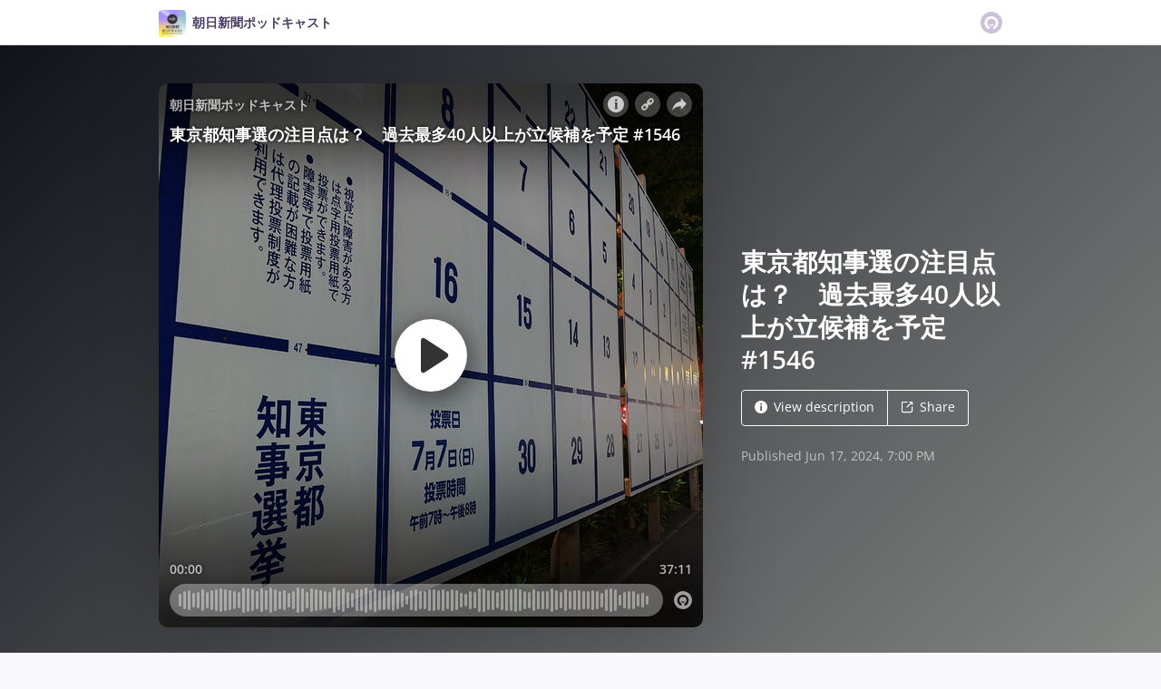

--- FILE ---
content_type: text/html; charset=utf-8
request_url: https://omny.fm/shows/asahi/1546
body_size: 26705
content:
<!DOCTYPE html><html dir="ltr" lang="en"><head><meta charSet="utf-8"/><link rel="dns-prefetch" href="https://www.omnycontent.com"/><link rel="icon" type="image/png" sizes="144x144" href="/_next/static/media/favicon-144x144.4df68316.png"/><meta name="viewport" content="user-scalable=no, width=device-width, initial-scale=1"/><meta http-equiv="x-ua-compatible" content="ie=edge"/><meta name="format-detection" content="email=no"/><title>東京都知事選の注目点は？　過去最多40人以上が立候補を予定 #1546 - 朝日新聞ポッドキャスト - Omny.fm</title><meta name="description" content="東京都知事選が6月20日告示、7月7日投開票されます。現職の小池百合子氏と参院議員の蓮舫氏の対決が軸となりそうです。過去最多の40人以上が立候補を予定しているという選挙戦の構図、注目点を聞きました。

※2024年6月13日に収録しました。

【関連記事】
小池百合子都知事の生命線、「ワイズ・スペンディング」の成否
https://www.asahi.com/articles/ASS680GH6S68OXIE027M.html?iref=omny 
小池百合子知事、「密室」で決めた目玉政策　都庁に衝撃が広がった日
https://www.asahi.com/articles/ASS674R2YS67OXIE03JM.html?iref=omny 
東京都知事選挙 2024
https://www.asahi.com/senkyo/tochijisen/?iref=omny 

【出演・スタッフ】
伊藤あずさ（ネットワーク報道本部首都圏センター）
MC・音源編集　南日慶子

【朝ポキ情報】
ご感想はおたよりフォーム → https://bit.ly/asapoki_otayori
 番組カレンダー→ https://bit.ly/asapki_calendar
出演者名検索ツール→ https://bit.ly/asapoki_cast
最新情報はＸ（旧ツイッター）→ https://bit.ly/asapoki_twitter
交流はコミュニティ → https://bit.ly/asapoki_community
テロップ付きはYouTube → https://bit.ly/asapoki_youtube_
こぼれ話はメルマガ → https://bit.ly/asapoki_newsletter
全話あります公式サイト → https://bit.ly/asapoki_lp
広告ご検討の企業様は → http://t.asahi.com/asapokiguide
メールはこちら → podcast@asahi.com"/><meta name="apple-itunes-app" content="app-id=1526773927, affiliate-data=at=1010lRXt&amp;ct=omnyfm-smartbanner"/><meta property="fb:app_id" content="1547996092155695"/><link rel="alternate" type="application/json+oembed" href="https://omny.fm/oembed?url=https%3A%2F%2Fomny.fm%2Fshows%2Fasahi%2F1546&amp;format=json" title="東京都知事選の注目点は？　過去最多40人以上が立候補を予定 #1546"/><meta property="og:type" content="website"/><meta property="og:title" content="東京都知事選の注目点は？　過去最多40人以上が立候補を予定 #1546 - 朝日新聞ポッドキャスト"/><meta property="og:description" content="東京都知事選が6月20日告示、7月7日投開票されます。現職の小池百合子氏と参院議員の蓮舫氏の対決が軸となりそうです。過去最多の40人以上が立候補を予定しているという選挙戦の構図、注目点を聞きました。

※2024年6月13日に収録しました。

【関連記事】
小池百合子都知事の生命線、「ワイズ・スペンディング」の成否
https://www.asahi.com/articles/ASS680GH6S68OXIE027M.html?iref=omny 
小池百合子知事、「密室」で決めた目玉政策　都庁に衝撃が広がった日
https://www.asahi.com/articles/ASS674R2YS67OXIE03JM.html?iref=omny 
東京都知事選挙 2024
https://www.asahi.com/senkyo/tochijisen/?iref=omny 

【出演・スタッフ】
伊藤あずさ（ネットワーク報道本部首都圏センター）
MC・音源編集　南日慶子

【朝ポキ情報】
ご感想はおたよりフォーム → https://bit.ly/asapoki_otayori
 番組カレンダー→ https://bit.ly/asapki_calendar
出演者名検索ツール→ https://bit.ly/asapoki_cast
最新情報はＸ（旧ツイッター）→ https://bit.ly/asapoki_twitter
交流はコミュニティ → https://bit.ly/asapoki_community
テロップ付きはYouTube → https://bit.ly/asapoki_youtube_
こぼれ話はメルマガ → https://bit.ly/asapoki_newsletter
全話あります公式サイト → https://bit.ly/asapoki_lp
広告ご検討の企業様は → http://t.asahi.com/asapokiguide
メールはこちら → podcast@asahi.com"/><meta property="og:image" content="https://omny.fm/shows/asahi/1546/image.jpg?t=1718327358&amp;size=wideShare"/><meta property="og:image:width" content="1200"/><meta property="og:image:height" content="630"/><meta name="twitter:card" content="player"/><meta name="twitter:title" content="東京都知事選の注目点は？　過去最多40人以上が立候補を予定 #1546 - 朝日新聞ポッドキャスト"/><meta name="twitter:description" content="東京都知事選が6月20日告示、7月7日投開票されます。現職の小池百合子氏と参院議員の蓮舫氏の対決が軸となりそうです。過去最多の40人以上が立候補を予定しているという選挙戦の構図、注目点を聞きました。

※2024年6月13日に収録しました。

【関連記事】
小池百合子都知事の生命線、「ワイズ・スペンディング」の成否
https://www.asahi.com/articles/ASS680GH6S68OXIE027M.html?iref=omny 
小池百合子知事、「密室」で決めた目玉政策　都庁に衝撃が広がった日
https://www.asahi.com/articles/ASS674R2YS67OXIE03JM.html?iref=omny 
東京都知事選挙 2024
https://www.asahi.com/senkyo/tochijisen/?iref=omny 

【出演・スタッフ】
伊藤あずさ（ネットワーク報道本部首都圏センター）
MC・音源編集　南日慶子

【朝ポキ情報】
ご感想はおたよりフォーム → https://bit.ly/asapoki_otayori
 番組カレンダー→ https://bit.ly/asapki_calendar
出演者名検索ツール→ https://bit.ly/asapoki_cast
最新情報はＸ（旧ツイッター）→ https://bit.ly/asapoki_twitter
交流はコミュニティ → https://bit.ly/asapoki_community
テロップ付きはYouTube → https://bit.ly/asapoki_youtube_
こぼれ話はメルマガ → https://bit.ly/asapoki_newsletter
全話あります公式サイト → https://bit.ly/asapoki_lp
広告ご検討の企業様は → http://t.asahi.com/asapokiguide
メールはこちら → podcast@asahi.com"/><meta name="twitter:image" content="https://www.omnycontent.com/d/clips/1e3bd144-9b57-451a-93cf-ac0e00e74446/50382bb4-3af3-4250-8ddc-ac0f0033ceb5/0f57b4c5-321a-41d4-9f15-b18f0012a8b1/image.jpg?t=1718327358&amp;size=medium"/><meta name="twitter:creator" content="@AsahiPodcast"/><meta name="twitter:label1" content="Duration"/><meta name="twitter:data1" content="37:11"/><meta name="twitter:player" content="https://omny.fm/shows/asahi/1546/embed?size=Square&amp;source=Twitter&amp;style=Cover"/><meta name="twitter:player:width" content="500"/><meta name="twitter:player:height" content="500"/><meta name="next-head-count" content="27"/><link data-next-font="size-adjust" rel="preconnect" href="/" crossorigin="anonymous"/><link rel="preload" href="/_next/static/css/e70acd4fe50810d6.css" as="style"/><link rel="stylesheet" href="/_next/static/css/e70acd4fe50810d6.css" data-n-g=""/><noscript data-n-css=""></noscript><script defer="" nomodule="" src="/_next/static/chunks/polyfills-42372ed130431b0a.js"></script><script src="/_next/static/chunks/webpack-bdd7b96b57592eb9.js" defer=""></script><script src="/_next/static/chunks/framework-21bb7e1521a0c41f.js" defer=""></script><script src="/_next/static/chunks/main-ad5c1898fb4b53a3.js" defer=""></script><script src="/_next/static/chunks/pages/_app-5cd426edbd9c79a1.js" defer=""></script><script src="/_next/static/chunks/5c0b189e-e1bf200516e719d0.js" defer=""></script><script src="/_next/static/chunks/4103-a5f2b962d13c8fb0.js" defer=""></script><script src="/_next/static/chunks/4580-2346b653c8943f86.js" defer=""></script><script src="/_next/static/chunks/8175-34648257bce66d52.js" defer=""></script><script src="/_next/static/chunks/4189-dc6ce08a54128b0f.js" defer=""></script><script src="/_next/static/chunks/8057-f0a934399ace930b.js" defer=""></script><script src="/_next/static/chunks/6617-3a5902b6931030ca.js" defer=""></script><script src="/_next/static/chunks/3259-4a368d26d8674eef.js" defer=""></script><script src="/_next/static/chunks/5550-ecbd5ac3de356191.js" defer=""></script><script src="/_next/static/chunks/8825-cc81a8231c696edf.js" defer=""></script><script src="/_next/static/chunks/4120-aaf68deb4133c901.js" defer=""></script><script src="/_next/static/chunks/5453-ecc3ad21b67f2297.js" defer=""></script><script src="/_next/static/chunks/1650-921d836a67566d3d.js" defer=""></script><script src="/_next/static/chunks/4921-e04229d786cd3a31.js" defer=""></script><script src="/_next/static/chunks/1752-92fc0046c1d3a6a3.js" defer=""></script><script src="/_next/static/chunks/4904-730181f726d92112.js" defer=""></script><script src="/_next/static/chunks/1405-9a90866e20524607.js" defer=""></script><script src="/_next/static/chunks/pages/shows/%5BprogramSlug%5D/%5BclipSlug%5D-f04fe4b882e5842b.js" defer=""></script><script src="/_next/static/4La2MNDVyjZCvKuZnz0l9/_buildManifest.js" defer=""></script><script src="/_next/static/4La2MNDVyjZCvKuZnz0l9/_ssgManifest.js" defer=""></script></head><body><div id="__next"><style data-emotion="css-global ptfp3d">*,*::before,*::after{box-sizing:border-box;}</style><style data-emotion="css-global 16puznz">body{background:#f9f8fb;min-height:100%;font-family:'Open Sans',Helvetica,Arial,sans-serif;font-size:14px;line-height:1.7;color:#483c63;}@media (max-width: 767px){body{font-size:12.6px;}}</style><style data-emotion="css 1va6926">.css-1va6926{height:50px;background:#ffffff;color:#483c63;border-bottom:1px solid #dddddd;}</style><header class="css-1va6926"><style data-emotion="css zjik7">.css-zjik7{display:-webkit-box;display:-webkit-flex;display:-ms-flexbox;display:flex;}</style><style data-emotion="css 6jjm58">.css-6jjm58{margin-left:auto;margin-right:auto;padding-left:15px;padding-right:15px;display:-webkit-box;display:-webkit-flex;display:-ms-flexbox;display:flex;}@media (min-width: 768px){.css-6jjm58{width:750px;}}@media (min-width: 992px){.css-6jjm58{width:960px;}}</style><div class="css-6jjm58 e9xdk730"><style data-emotion="css zvrv15">.css-zvrv15{overflow:hidden;white-space:nowrap;text-overflow:ellipsis;font-weight:600;-webkit-flex:1 0;-ms-flex:1 0;flex:1 0;line-height:50px;}</style><div class="css-zvrv15"><style data-emotion="css 2log3m">.css-2log3m{color:currentColor;-webkit-text-decoration:none;text-decoration:none;}.css-2log3m:hover,.css-2log3m:focus{-webkit-text-decoration:underline;text-decoration:underline;}</style><a class="css-2log3m" href="/shows/asahi"><style data-emotion="css k33sj5">.css-k33sj5{vertical-align:middle;border-radius:4px;width:30px;height:30px;}</style><img alt="朝日新聞ポッドキャスト" src="https://www.omnycontent.com/d/programs/1e3bd144-9b57-451a-93cf-ac0e00e74446/50382bb4-3af3-4250-8ddc-ac0f0033ceb5/image.jpg?t=1596684347&amp;size=thumbnail" class="css-k33sj5"/><style data-emotion="css htxipc">.css-htxipc{display:inline-block;-webkit-flex:none;-ms-flex:none;flex:none;width:0.5em;}</style><span role="presentation" class="css-htxipc"></span><bdi>朝日新聞ポッドキャスト</bdi></a></div><span role="presentation" class="css-htxipc"></span><style data-emotion="css 2wf165">.css-2wf165{font-size:32px;line-height:50px;color:hsla(258,25%,81%,1);}</style><div class="css-2wf165"><svg xmlns="http://www.w3.org/2000/svg" width="24" height="24" fill="none" viewBox="0 0 16 16"><path fill="currentColor" fill-rule="evenodd" d="M8 0a8 8 0 0 1 7.996 7.75L16 8a8 8 0 0 1-7.75 7.996L8 16A8 8 0 0 1 .004 8.25L0 8A8 8 0 0 1 7.75.004zm0 3.27c-2.757 0-5 2.243-5 5 0 1.785.963 3.448 2.513 4.338a.92.92 0 1 0 .917-1.596A3.17 3.17 0 0 1 4.84 8.27 3.163 3.163 0 0 1 8 5.11a3.163 3.163 0 0 1 3.16 3.16 3.17 3.17 0 0 1-1.583 2.739.92.92 0 1 0 .92 1.593A5.02 5.02 0 0 0 13 8.27c0-2.757-2.243-5-5-5m-.71 5.873.035.054c.074.104.272.31.664.31a.84.84 0 0 0 .702-.337l.068-.104a.419.419 0 0 1 .697.455c-.158.305-.645.822-1.467.822-.83 0-1.303-.524-1.45-.834a.418.418 0 0 1 .752-.366" clip-rule="evenodd"></path></svg></div></div></header><style data-emotion="css nkil5a">.css-nkil5a{background:linear-gradient(135deg, #10131a, #848684) #848684;color:#ffffff;overflow:hidden;}</style><div class="css-nkil5a"><style data-emotion="css nc3gnj">.css-nc3gnj{display:-webkit-box;display:-webkit-flex;display:-ms-flexbox;display:flex;}@media (max-width: 767px){.css-nc3gnj{-webkit-flex-direction:column;-ms-flex-direction:column;flex-direction:column;}}</style><style data-emotion="css 1nilvxf">.css-1nilvxf{margin-left:auto;margin-right:auto;padding-left:15px;padding-right:15px;display:-webkit-box;display:-webkit-flex;display:-ms-flexbox;display:flex;}@media (min-width: 768px){.css-1nilvxf{width:750px;}}@media (min-width: 992px){.css-1nilvxf{width:960px;}}@media (max-width: 767px){.css-1nilvxf{-webkit-flex-direction:column;-ms-flex-direction:column;flex-direction:column;}}</style><div class="css-1nilvxf e9xdk730"><style data-emotion="css 107ofq7">.css-107ofq7{display:block;width:600px;background:rgba(0,0,0,0.2);margin:3em 0 3em 0;box-shadow:0 1em 6em rgba(0,0,0,0.2);border-radius:10px;overflow:hidden;position:relative;-webkit-transform:translate3d(0, 0, 0);}.css-107ofq7:before{content:'';display:block;height:0;padding-bottom:100%;}@media (max-width: 767px){.css-107ofq7{width:100%;margin:1.5em 0 0 0;}}@media (min-width: 768px){.css-107ofq7{width:400px;}}@media (min-width: 992px){.css-107ofq7{width:600px;}}</style><div class="css-107ofq7"><style data-emotion="css 15x5cbk">.css-15x5cbk{bottom:0;left:0;position:absolute;right:0;top:0;}</style><div class="css-15x5cbk"></div></div><style data-emotion="css x6ag9t">.css-x6ag9t{display:inline-block;-webkit-flex:none;-ms-flex:none;flex:none;width:3em;}</style><span role="presentation" class="css-x6ag9t"></span><style data-emotion="css 1j4uzqt">.css-1j4uzqt{-webkit-flex:1 1;-ms-flex:1 1;flex:1 1;padding:1.6em 0;display:-webkit-box;display:-webkit-flex;display:-ms-flexbox;display:flex;-webkit-flex-direction:column;-ms-flex-direction:column;flex-direction:column;-webkit-box-pack:center;-ms-flex-pack:center;-webkit-justify-content:center;justify-content:center;min-width:0;}</style><div class="css-1j4uzqt"><style data-emotion="css 14b9hxm">.css-14b9hxm{font-weight:600;overflow-wrap:anywhere;word-wrap:break-word;font-size:2em;line-height:1.3;overflow:hidden;display:-webkit-box;-webkit-box-orient:vertical;}@media (min-width: 768px){.css-14b9hxm{max-height:7.8em;-webkit-line-clamp:6;}}@media (min-width: 992px){.css-14b9hxm{max-height:11.7em;-webkit-line-clamp:9;}}</style><h2 dir="auto" class="css-14b9hxm">東京都知事選の注目点は？　過去最多40人以上が立候補を予定 #1546</h2><style data-emotion="css f9f11u">.css-f9f11u{display:block;-webkit-flex:none;-ms-flex:none;flex:none;height:1rem;}</style><span role="presentation" class="css-f9f11u"></span><style data-emotion="css zjik7">.css-zjik7{display:-webkit-box;display:-webkit-flex;display:-ms-flexbox;display:flex;}</style><div class="css-zjik7"><style data-emotion="css x7c89b">.css-x7c89b{color:currentColor;-webkit-text-decoration:none;text-decoration:none;display:inline-block;line-height:1;border-radius:4px;padding:0.8em 1em;vertical-align:middle;border:1px solid currentColor;background:transparent;color:currentColor;}[dir=ltr] .css-x7c89b:not(:first-of-type){border-left:0;border-bottom-left-radius:0;border-top-left-radius:0;}[dir=rtl] .css-x7c89b:not(:first-of-type){border-right:0;border-bottom-right-radius:0;border-top-right-radius:0;}[dir=ltr] .css-x7c89b:not(:last-of-type){border-bottom-right-radius:0;border-top-right-radius:0;}[dir=rtl] .css-x7c89b:not(:last-of-type){border-bottom-left-radius:0;border-top-left-radius:0;}.css-x7c89b:hover,.css-x7c89b:focus{background:rgba(0, 0, 0, 0.04);}.css-x7c89b:active{outline:none;background:rgba(0, 0, 0, 0.06);}</style><a class="css-x7c89b" href="/shows/asahi/1546?cloudflare-language=#description"><style data-emotion="css 16m2zuy">.css-16m2zuy svg{vertical-align:middle;width:14px;height:14px;position:relative;bottom:0.1em;}</style><span class="css-16m2zuy"><svg xmlns="http://www.w3.org/2000/svg" width="1em" height="1em" viewBox="0 0 16 16"><path fill="currentColor" d="M8 0C3.573 0 0 3.573 0 8s3.573 8 8 8 8-3.573 8-8-3.573-8-8-8m-.533 3.218c.213-.213.48-.32.782-.32s.551.106.765.32c.213.213.32.48.32.782s-.106.568-.32.782c-.213.213-.48.32-.765.32-.302 0-.569-.106-.782-.32A1.08 1.08 0 0 1 7.147 4c0-.302.088-.568.32-.782m2.417 9.458H6.506v-.338c.25-.035.427-.106.516-.195.143-.125.213-.356.213-.676V7.324c0-.284-.053-.48-.142-.587-.09-.106-.285-.178-.569-.232v-.337h2.72v5.368c0 .302.054.516.143.587.089.09.267.16.516.213v.34z"></path></svg></span><style data-emotion="css htxipc">.css-htxipc{display:inline-block;-webkit-flex:none;-ms-flex:none;flex:none;width:0.5em;}</style><span role="presentation" class="css-htxipc"></span>View description</a><a class="css-x7c89b" href="/shows/asahi/1546?cloudflare-language=#sharing"><span class="css-16m2zuy"><svg xmlns="http://www.w3.org/2000/svg" width="1em" height="1em" fill="none" viewBox="0 0 16 16"><path fill="currentColor" d="M8.7 1v1.4H3.1a.7.7 0 0 0-.7.7v9.8a.7.7 0 0 0 .7.7h9.8a.7.7 0 0 0 .7-.7V7.3H15v5.6a2.1 2.1 0 0 1-2.1 2.1H3.1A2.1 2.1 0 0 1 1 12.9V3.1C1 1.94 1.94 1 3.1 1zm5.6 0h.014q.024 0 .048.002za.7.7 0 0 1 .296.065l.043.022a.5.5 0 0 1 .078.05q.04.03.078.068l-.063-.056a.7.7 0 0 1 .119.118q.004.008.012.016a.7.7 0 0 1 .071.12l.016.037.025.074q.006.022.01.045a.4.4 0 0 1 .012.08l.002.038L15 1.7v3.5h-1.4V3.39L8.495 8.495a.7.7 0 0 1-.924.058l-.066-.058a.7.7 0 0 1 0-.99L12.61 2.4H10.8V1z"></path></svg></span><span role="presentation" class="css-htxipc"></span>Share</a></div><style data-emotion="css z8idmm">.css-z8idmm{display:block;-webkit-flex:none;-ms-flex:none;flex:none;height:1.5em;}</style><span role="presentation" class="css-z8idmm"></span><style data-emotion="css 1jkdpqt">.css-1jkdpqt{opacity:0.6;}</style><div class="css-1jkdpqt"></div></div></div></div><style data-emotion="css 32buz0">.css-32buz0{display:block;-webkit-flex:none;-ms-flex:none;flex:none;height:2em;}</style><span role="presentation" class="css-32buz0"></span><style data-emotion="css 1rskwp1">.css-1rskwp1{margin-left:auto;margin-right:auto;padding-left:15px;padding-right:15px;}@media (min-width: 768px){.css-1rskwp1{width:750px;}}@media (min-width: 992px){.css-1rskwp1{width:960px;}}</style><div class="css-1rskwp1 e9xdk730"><style data-emotion="css 1umz6dk">@media (min-width: 992px){.css-1umz6dk{display:-webkit-box;display:-webkit-flex;display:-ms-flexbox;display:flex;-webkit-box-flex-wrap:wrap;-webkit-flex-wrap:wrap;-ms-flex-wrap:wrap;flex-wrap:wrap;margin-bottom:0;}[dir=ltr] .css-1umz6dk{margin-right:-30px;}[dir=rtl] .css-1umz6dk{margin-left:-30px;}}</style><div class="css-1umz6dk"><style data-emotion="css or2njj">@media (min-width: 992px){.css-or2njj{padding-bottom:0;width:66.66666666666666%;}[dir=ltr] .css-or2njj{padding-right:30px;}[dir=rtl] .css-or2njj{padding-left:30px;}}</style><div class="css-or2njj"><style data-emotion="css h6xrho">.css-h6xrho{overflow-wrap:anywhere;word-wrap:break-word;overflow:hidden;}</style><style data-emotion="css kkilqj">.css-kkilqj{background:#ffffff;padding:1.6em;border:1px solid hsla(258,25%,91%,1);overflow-wrap:anywhere;word-wrap:break-word;overflow:hidden;}</style><div id="description" class="css-kkilqj ecbudqn1"><div><style data-emotion="css zjik7">.css-zjik7{display:-webkit-box;display:-webkit-flex;display:-ms-flexbox;display:flex;}</style><ul role="tablist" class="css-zjik7"><li><style data-emotion="css e5a98m">.css-e5a98m{-webkit-appearance:none;-moz-appearance:none;-ms-appearance:none;appearance:none;background:transparent;border:0;color:inherit;font:inherit;letter-spacing:inherit;text-rendering:inherit;padding:0;font-weight:700;font-size:1.1em;}.css-e5a98m:not(:disabled, .disabled){cursor:pointer;}.css-e5a98m:hover,.css-e5a98m:focus{outline:none;color:#483c63;}</style><button type="button" role="tab" id="tabid-Description" aria-selected="true" aria-controls="tabpanelid-Description" tabindex="0" class="css-e5a98m">Description</button></li></ul><style data-emotion="css k3cd46">.css-k3cd46{display:block;-webkit-flex:none;-ms-flex:none;flex:none;height:1em;}</style><span role="presentation" class="css-k3cd46"></span><div role="tabpanel" id="tabpanelid-Description" aria-labelledby="tabid-Description" tabindex="0"><style data-emotion="css jm5bon">.css-jm5bon a{color:#6313BC;-webkit-text-decoration:none;text-decoration:none;}.css-jm5bon a:hover,.css-jm5bon a:focus{-webkit-text-decoration:underline;text-decoration:underline;}.css-jm5bon p{margin:0 0 9.8px;}.css-jm5bon em{font-style:italic;}.css-jm5bon ol{margin-block-start:1em;margin-block-end:1em;-webkit-margin-start:0px;margin-inline-start:0px;-webkit-margin-end:0px;margin-inline-end:0px;-webkit-padding-start:40px;padding-inline-start:40px;list-style-type:decimal;}.css-jm5bon ul{margin-block-start:1em;margin-block-end:1em;-webkit-margin-start:0px;margin-inline-start:0px;-webkit-margin-end:0px;margin-inline-end:0px;-webkit-padding-start:40px;padding-inline-start:40px;list-style-type:disc;}.css-jm5bon blockquote{padding:10px 20px;border-left:5px solid #eee;}.css-jm5bon hr{border:0;border-top:1px solid #eee;margin-bottom:20px;margin-top:20px;}</style><bdi class="css-jm5bon"><p>東京都知事選が6月20日告示、7月7日投開票されます。現職の小池百合子氏と参院議員の蓮舫氏の対決が軸となりそうです。過去最多の40人以上が立候補を予定しているという選挙戦の構図、注目点を聞きました。</p>
<p>※2024年6月13日に収録しました。</p>
<p>【関連記事】<br>小池百合子都知事の生命線、「ワイズ・スペンディング」の成否<br><a href="https://www.asahi.com/articles/ASS680GH6S68OXIE027M.html?iref=omny ">https://www.asahi.com/articles/ASS680GH6S68OXIE027M.html?iref=omny </a><br>小池百合子知事、「密室」で決めた目玉政策　都庁に衝撃が広がった日<br><a href="https://www.asahi.com/articles/ASS674R2YS67OXIE03JM.html?iref=omny ">https://www.asahi.com/articles/ASS674R2YS67OXIE03JM.html?iref=omny </a><br>東京都知事選挙 2024<br><a href="https://www.asahi.com/senkyo/tochijisen/?iref=omny ">https://www.asahi.com/senkyo/tochijisen/?iref=omny </a></p>
<p>【出演・スタッフ】<br>伊藤あずさ（ネットワーク報道本部首都圏センター）<br>MC・音源編集　南日慶子</p>
<p>【朝ポキ情報】<br>ご感想はおたよりフォーム → <a href="https://bit.ly/asapoki_otayori" data-stringify-link="https://bit.ly/asapoki_otayori" data-sk="tooltip_parent">https://bit.ly/asapoki_otayori</a><br> 番組カレンダー→ <a href="https://bit.ly/asapki_calendar" data-stringify-link="https://bit.ly/asapki_calendar" data-sk="tooltip_parent">https://bit.ly/asapki_calendar</a><br>出演者名検索ツール→ <a href="https://bit.ly/asapoki_cast" data-stringify-link="https://bit.ly/asapoki_cast" data-sk="tooltip_parent">https://bit.ly/asapoki_cast</a><br>最新情報はＸ（旧ツイッター）→ <a href="https://bit.ly/asapoki_twitter" data-stringify-link="https://bit.ly/asapoki_twitter" data-sk="tooltip_parent">https://bit.ly/asapoki_twitter</a><br>交流はコミュニティ → <a href="https://bit.ly/asapoki_community" data-stringify-link="https://bit.ly/asapoki_community" data-sk="tooltip_parent">https://bit.ly/asapoki_community</a><br>テロップ付きはYouTube → <a href="https://bit.ly/asapoki_youtube_" data-stringify-link="https://bit.ly/asapoki_youtube_" data-sk="tooltip_parent">https://bit.ly/asapoki_youtube_</a><br>こぼれ話はメルマガ → <a href="https://bit.ly/asapoki_newsletter" data-stringify-link="https://bit.ly/asapoki_newsletter" data-sk="tooltip_parent">https://bit.ly/asapoki_newsletter</a><br>全話あります公式サイト → <a href="https://bit.ly/asapoki_lp" data-stringify-link="https://bit.ly/asapoki_lp" data-sk="tooltip_parent">https://bit.ly/asapoki_lp</a><br>広告ご検討の企業様は → <a href="http://t.asahi.com/asapokiguide" data-stringify-link="http://t.asahi.com/asapokiguide" data-sk="tooltip_parent">http://t.asahi.com/asapokiguide</a><br>メールはこちら → <a href="mailto:podcast@asahi.com" data-stringify-link="mailto:podcast@asahi.com" data-sk="tooltip_parent" aria-haspopup="menu">podcast@asahi.com</a><br><br></p></bdi></div></div></div><style data-emotion="css 32buz0">.css-32buz0{display:block;-webkit-flex:none;-ms-flex:none;flex:none;height:2em;}</style><span role="presentation" class="css-32buz0"></span><style data-emotion="css 14b25eh">.css-14b25eh{background:#ffffff;padding:1.6em;border:1px solid hsla(258,25%,91%,1);}</style><div id="sharing" class="css-14b25eh ecbudqn1"><div><ul role="tablist" class="css-zjik7"><li><button type="button" role="tab" id="tabid-Share" aria-selected="true" aria-controls="tabpanelid-Share" tabindex="0" class="css-e5a98m">Share</button></li><li><style data-emotion="css 1bd3hk4">.css-1bd3hk4{display:inline-block;-webkit-flex:none;-ms-flex:none;flex:none;width:1em;}</style><span role="presentation" class="css-1bd3hk4"></span><style data-emotion="css 1k7nlu2">.css-1k7nlu2{-webkit-appearance:none;-moz-appearance:none;-ms-appearance:none;appearance:none;background:transparent;border:0;color:inherit;font:inherit;letter-spacing:inherit;text-rendering:inherit;padding:0;font-weight:700;color:hsla(258,25%,71%,1);font-size:1.1em;}.css-1k7nlu2:not(:disabled, .disabled){cursor:pointer;}.css-1k7nlu2:hover,.css-1k7nlu2:focus{outline:none;color:#483c63;}</style><button type="button" role="tab" id="tabid-Embed" aria-selected="false" aria-controls="tabpanelid-Embed" tabindex="-1" class="css-1k7nlu2">Embed</button></li></ul><span role="presentation" class="css-k3cd46"></span><div role="tabpanel" id="tabpanelid-Share" aria-labelledby="tabid-Share" tabindex="0"><style data-emotion="css 1ljlqvg">.css-1ljlqvg{display:-webkit-box;display:-webkit-flex;display:-ms-flexbox;display:flex;-webkit-box-flex-wrap:wrap;-webkit-flex-wrap:wrap;-ms-flex-wrap:wrap;flex-wrap:wrap;margin-bottom:-4px;}[dir=ltr] .css-1ljlqvg{margin-right:-4px;}[dir=rtl] .css-1ljlqvg{margin-left:-4px;}</style><ul class="css-1ljlqvg"><style data-emotion="css blmbff">.css-blmbff{padding-bottom:4px;}[dir=ltr] .css-blmbff{padding-right:4px;}[dir=rtl] .css-blmbff{padding-left:4px;}</style><li class="css-blmbff"><style data-emotion="css 4szbvg">.css-4szbvg{color:currentColor;-webkit-text-decoration:none;text-decoration:none;display:inline-block;line-height:1;border-radius:4px;padding:0.8em 1em;vertical-align:middle;background:#3b5998;color:#fff;border:1px solid #3b5998;}.css-4szbvg:hover,.css-4szbvg:focus{background:hsla(221,44%,36%,1);}.css-4szbvg:active{background:hsla(221,44%,33%,1);}</style><a href="https://www.facebook.com/sharer/sharer.php?u=https%3A%2F%2Fomny.fm%2Fshows%2Fasahi%2F1546" title="Share on Facebook" target="_blank" rel="noreferrer" class="css-4szbvg"><style data-emotion="css 1nuuu7i">.css-1nuuu7i{bottom:0.05em;display:inline-block;height:16px;width:16px;position:relative;vertical-align:middle;}</style><svg xmlns="http://www.w3.org/2000/svg" width="1em" height="1em" viewBox="0 0 16 16" class="css-1nuuu7i"><path fill="currentColor" d="M2.662 2A.66.66 0 0 0 2 2.662v10.675c0 .366.296.662.662.662H8.41V9.353H6.846V7.54H8.41V6.206c0-1.55.946-2.394 2.33-2.394.662 0 1.231.05 1.397.071v1.62h-.96c-.752 0-.897.358-.897.883v1.156h1.793l-.233 1.811h-1.56V14h3.058a.66.66 0 0 0 .662-.662V2.663a.66.66 0 0 0-.662-.662z"></path></svg><style data-emotion="css r9bic9">@media (max-width: 767px){.css-r9bic9{display:none;}}</style><span class="css-r9bic9"> <!-- -->Facebook</span></a></li><li class="css-blmbff"><style data-emotion="css 82hgd">.css-82hgd{color:currentColor;-webkit-text-decoration:none;text-decoration:none;display:inline-block;line-height:1;border-radius:4px;padding:0.8em 1em;vertical-align:middle;background:#000000;color:#fff;border:1px solid #000000;}.css-82hgd:hover,.css-82hgd:focus{background:hsla(0,0%,0%,1);}.css-82hgd:active{background:hsla(0,0%,0%,1);}</style><a href="https://x.com/intent/tweet?url=https%3A%2F%2Fomny.fm%2Fshows%2Fasahi%2F1546&amp;text=%E6%9D%B1%E4%BA%AC%E9%83%BD%E7%9F%A5%E4%BA%8B%E9%81%B8%E3%81%AE%E6%B3%A8%E7%9B%AE%E7%82%B9%E3%81%AF%EF%BC%9F%E3%80%80%E9%81%8E%E5%8E%BB%E6%9C%80%E5%A4%9A40%E4%BA%BA%E4%BB%A5%E4%B8%8A%E3%81%8C%E7%AB%8B%E5%80%99%E8%A3%9C%E3%82%92%E4%BA%88%E5%AE%9A%20%231546" title="Share on X (Twitter)" target="_blank" rel="noreferrer" class="css-82hgd"><svg xmlns="http://www.w3.org/2000/svg" width="1em" height="1em" fill="none" viewBox="0 0 1200 1227" class="css-1nuuu7i"><path fill="currentColor" d="M714.163 519.284 1160.89 0h-105.86L667.137 450.887 357.328 0H0l468.492 681.821L0 1226.37h105.866l409.625-476.152 327.181 476.152H1200L714.137 519.284zM569.165 687.828l-47.468-67.894-377.686-540.24h162.604l304.797 435.991 47.468 67.894 396.2 566.721H892.476L569.165 687.854z"></path></svg><span class="css-r9bic9"> <!-- -->X (Twitter)</span></a></li><li class="css-blmbff"><style data-emotion="css 1w1rsr2">.css-1w1rsr2{color:currentColor;-webkit-text-decoration:none;text-decoration:none;display:inline-block;line-height:1;border-radius:4px;padding:0.8em 1em;vertical-align:middle;background:#25d366;color:#fff;border:1px solid #25d366;}.css-1w1rsr2:hover,.css-1w1rsr2:focus{background:hsla(142,70%,44%,1);}.css-1w1rsr2:active{background:hsla(142,70%,41%,1);}</style><a href="https://wa.me/?text=%E6%9D%B1%E4%BA%AC%E9%83%BD%E7%9F%A5%E4%BA%8B%E9%81%B8%E3%81%AE%E6%B3%A8%E7%9B%AE%E7%82%B9%E3%81%AF%EF%BC%9F%E3%80%80%E9%81%8E%E5%8E%BB%E6%9C%80%E5%A4%9A40%E4%BA%BA%E4%BB%A5%E4%B8%8A%E3%81%8C%E7%AB%8B%E5%80%99%E8%A3%9C%E3%82%92%E4%BA%88%E5%AE%9A%20%231546 https%3A%2F%2Fomny.fm%2Fshows%2Fasahi%2F1546" title="Share on WhatsApp" target="_blank" rel="noreferrer" class="css-1w1rsr2"><svg xmlns="http://www.w3.org/2000/svg" width="1em" height="1em" viewBox="0 0 16 16" class="css-1nuuu7i"><path fill="currentColor" fill-rule="evenodd" d="M11.648 9.588c-.198-.099-1.172-.578-1.354-.644-.181-.067-.313-.1-.445.099-.133.198-.512.644-.628.777-.115.132-.23.148-.429.05-.198-.1-.836-.31-1.593-.984-.589-.526-.987-1.174-1.102-1.373-.116-.198-.012-.305.087-.404.089-.089.198-.231.297-.347s.132-.198.198-.33c.066-.133.033-.248-.016-.347-.05-.1-.446-1.075-.611-1.471-.161-.387-.324-.334-.446-.34a8 8 0 0 0-.38-.007.73.73 0 0 0-.528.247c-.182.199-.693.678-.693 1.653s.71 1.917.809 2.05 1.397 2.133 3.384 2.99c.472.205.841.327 1.13.418.474.15.906.13 1.247.079.38-.057 1.172-.48 1.337-.942.165-.463.165-.86.116-.942-.05-.083-.182-.133-.38-.232m-3.615 4.935h-.002a6.6 6.6 0 0 1-3.354-.918l-.241-.143-2.494.654.666-2.431-.157-.25a6.57 6.57 0 0 1-1.008-3.507A6.6 6.6 0 0 1 8.036 1.34c1.76 0 3.415.687 4.659 1.933a6.55 6.55 0 0 1 1.928 4.662c-.001 3.633-2.958 6.59-6.59 6.59m5.609-12.199A7.88 7.88 0 0 0 8.033 0C3.663 0 .106 3.556.105 7.928c0 1.397.364 2.761 1.058 3.964L.038 16l4.203-1.103a7.9 7.9 0 0 0 3.79.965h.002c4.37 0 7.927-3.556 7.929-7.928a7.88 7.88 0 0 0-2.32-5.609"></path></svg><span class="css-r9bic9"> <!-- -->WhatsApp</span></a></li><li class="css-blmbff"><style data-emotion="css v3q46e">.css-v3q46e{color:currentColor;-webkit-text-decoration:none;text-decoration:none;display:inline-block;line-height:1;border-radius:4px;padding:0.8em 1em;vertical-align:middle;background:#8964cc;color:#fff;border:1px solid #8964cc;}.css-v3q46e:hover,.css-v3q46e:focus{background:hsla(261,50%,55%,1);}.css-v3q46e:active{background:hsla(261,50%,52%,1);}</style><a href="mailto:?subject=%E6%9D%B1%E4%BA%AC%E9%83%BD%E7%9F%A5%E4%BA%8B%E9%81%B8%E3%81%AE%E6%B3%A8%E7%9B%AE%E7%82%B9%E3%81%AF%EF%BC%9F%E3%80%80%E9%81%8E%E5%8E%BB%E6%9C%80%E5%A4%9A40%E4%BA%BA%E4%BB%A5%E4%B8%8A%E3%81%8C%E7%AB%8B%E5%80%99%E8%A3%9C%E3%82%92%E4%BA%88%E5%AE%9A%20%231546&amp;body=https%3A%2F%2Fomny.fm%2Fshows%2Fasahi%2F1546" title="Email link" target="_blank" rel="noreferrer" class="css-v3q46e"><svg xmlns="http://www.w3.org/2000/svg" width="1em" height="1em" viewBox="0 0 16 16" class="css-1nuuu7i"><path fill="currentColor" d="M1.937 3.5a1 1 0 0 0-.341.066l6.382 5.212 6.475-5.191a.9.9 0 0 0-.39-.087zm13.03.69L8.226 9.59a.4.4 0 0 1-.505-.003L1.05 4.14a.9.9 0 0 0-.05.284v7.152c0 .108.022.21.057.308l3.718-3.58a.403.403 0 0 1 .564.007.39.39 0 0 1-.007.556L1.62 12.442c.1.035.206.058.318.058h12.126a1 1 0 0 0 .356-.07l-3.73-3.59a.39.39 0 0 1-.007-.557.4.4 0 0 1 .563-.007l3.71 3.572a.9.9 0 0 0 .045-.272V4.424a1 1 0 0 0-.034-.235"></path></svg><span class="css-r9bic9"> <!-- -->Email</span></a></li><li class="css-blmbff"><style data-emotion="css 1dx4ds5">.css-1dx4ds5{color:currentColor;-webkit-text-decoration:none;text-decoration:none;display:inline-block;line-height:1;border-radius:4px;padding:0.8em 1em;vertical-align:middle;background:#fff;color:#000;border:1px solid #000;}.css-1dx4ds5:hover,.css-1dx4ds5:focus{background:hsla(0,0%,95%,1);}.css-1dx4ds5:active{background:hsla(0,0%,92%,1);}</style><a href="https://traffic.omny.fm/d/clips/1e3bd144-9b57-451a-93cf-ac0e00e74446/50382bb4-3af3-4250-8ddc-ac0f0033ceb5/0f57b4c5-321a-41d4-9f15-b18f0012a8b1/audio.mp3?download=true" title="Download audio" target="_blank" rel="noreferrer" class="css-1dx4ds5"><svg xmlns="http://www.w3.org/2000/svg" width="1em" height="1em" viewBox="0 0 16 16" class="css-1nuuu7i"><path fill="currentColor" fill-rule="evenodd" d="M11.353 6.337 8.881 9.004V1h-1.7v8.038L4.649 6.337 3.442 7.604l4.605 4.91 4.51-4.91zM2.5 15h11v-1.812h-11z"></path></svg><span class="css-r9bic9"> <!-- -->Download</span></a></li></ul><span role="presentation" class="css-k3cd46"></span><style data-emotion="css mwyfzg">.css-mwyfzg{display:-webkit-box;display:-webkit-flex;display:-ms-flexbox;display:flex;}@media (max-width: 767px){.css-mwyfzg{-webkit-flex-direction:column;-ms-flex-direction:column;flex-direction:column;}.css-mwyfzg label{-webkit-flex:1 0 auto;-ms-flex:1 0 auto;flex:1 0 auto;margin:0.5em 0 0 0;line-height:1;}}</style><div class="css-mwyfzg"><style data-emotion="css 1tk97hv">.css-1tk97hv{-webkit-flex:2.3 0;-ms-flex:2.3 0;flex:2.3 0;display:inline-block;}.css-1tk97hv:hover,.css-1tk97hv:focus{border-color:#483c63;}</style><style data-emotion="css 7tm5mh">.css-7tm5mh{border:1px solid #b9b9b9;border-radius:4px;color:#483c63;font-size:14px;line-height:1.7;padding:7px 10px;width:100%;-webkit-flex:2.3 0;-ms-flex:2.3 0;flex:2.3 0;display:inline-block;}.css-7tm5mh:focus{outline:none;border:1px solid #6313BC;box-shadow:inset 0 0 0 2px rgb(99 19 188 / 25%);}.css-7tm5mh:hover,.css-7tm5mh:focus{border-color:#483c63;}</style><input readonly="" class="css-7tm5mh e6cicr52" value="https://omny.fm/shows/asahi/1546"/><span role="presentation" class="css-1bd3hk4"></span><style data-emotion="css mhr86e">.css-mhr86e{display:-webkit-box;display:-webkit-flex;display:-ms-flexbox;display:flex;-webkit-align-items:center;-webkit-box-align:center;-ms-flex-align:center;align-items:center;}.css-mhr86e:hover,.css-mhr86e:focus{border-color:#483c63;}</style><label class="css-mhr86e"><input type="checkbox"/><style data-emotion="css htxipc">.css-htxipc{display:inline-block;-webkit-flex:none;-ms-flex:none;flex:none;width:0.5em;}</style><span role="presentation" class="css-htxipc"></span>Play from 00:00</label></div></div><div role="tabpanel" id="tabpanelid-Embed" aria-labelledby="tabid-Embed" tabindex="0" hidden=""><div><style data-emotion="css midsti">.css-midsti{display:-webkit-box;display:-webkit-flex;display:-ms-flexbox;display:flex;-webkit-box-flex-wrap:wrap;-webkit-flex-wrap:wrap;-ms-flex-wrap:wrap;flex-wrap:wrap;margin-bottom:-20px;}[dir=ltr] .css-midsti{margin-right:-30px;}[dir=rtl] .css-midsti{margin-left:-30px;}</style><div class="css-midsti"><style data-emotion="css coqb6y">.css-coqb6y{padding-bottom:20px;}[dir=ltr] .css-coqb6y{padding-right:30px;}[dir=rtl] .css-coqb6y{padding-left:30px;}@media (max-width: 767px){.css-coqb6y{width:100%;}}@media (min-width: 768px){.css-coqb6y{width:33.333%;}}</style><div class="css-coqb6y"><label><style data-emotion="css 1j389vi">.css-1j389vi{font-weight:700;}</style><span class="css-1j389vi">Type</span><style data-emotion="css 975l7u">.css-975l7u{display:block;-webkit-flex:none;-ms-flex:none;flex:none;height:5px;}</style><span role="presentation" class="css-975l7u"></span><style data-emotion="css 1p3hr01">.css-1p3hr01:hover,.css-1p3hr01:focus{border-color:#483c63;}</style><style data-emotion="css nhoz4n">.css-nhoz4n{border:1px solid #b9b9b9;border-radius:4px;color:#483c63;font-size:14px;line-height:1.7;-webkit-appearance:none;-moz-appearance:none;-ms-appearance:none;appearance:none;background:url("data:image/svg+xml;charset=utf-8,%3Csvg xmlns='http://www.w3.org/2000/svg' width='16' height='16' fill='%23aaa'%3E%3Cpath fill-rule='evenodd' d='M12.615 4.5 14 5.813 8 11.5 2 5.813 3.385 4.5 8 8.875z'/%3E%3C/svg%3E");-webkit-background-position:calc(100% - 6px) 50%;background-position:calc(100% - 6px) 50%;background-repeat:no-repeat;-webkit-background-size:14px 14px;background-size:14px 14px;line-height:inherit;padding:5px 26px 5px 10px;width:100%;}.css-nhoz4n:focus{outline:none;border:1px solid #6313BC;box-shadow:inset 0 0 0 2px rgb(99 19 188 / 25%);}.css-nhoz4n::-ms-expand{display:none;}.css-nhoz4n:hover,.css-nhoz4n:focus{border-color:#483c63;}</style><select class="css-nhoz4n e6cicr50"><option value="clipOnly" selected="">Clip</option></select></label></div><div class="css-coqb6y"><label><span class="css-1j389vi">Style</span><span role="presentation" class="css-975l7u"></span><style data-emotion="css 1d5a415">.css-1d5a415:hover{border-color:#483c63;}</style><style data-emotion="css 1dmxncf">.css-1dmxncf{border:1px solid #b9b9b9;border-radius:4px;color:#483c63;font-size:14px;line-height:1.7;-webkit-appearance:none;-moz-appearance:none;-ms-appearance:none;appearance:none;background:url("data:image/svg+xml;charset=utf-8,%3Csvg xmlns='http://www.w3.org/2000/svg' width='16' height='16' fill='%23aaa'%3E%3Cpath fill-rule='evenodd' d='M12.615 4.5 14 5.813 8 11.5 2 5.813 3.385 4.5 8 8.875z'/%3E%3C/svg%3E");-webkit-background-position:calc(100% - 6px) 50%;background-position:calc(100% - 6px) 50%;background-repeat:no-repeat;-webkit-background-size:14px 14px;background-size:14px 14px;line-height:inherit;padding:5px 26px 5px 10px;width:100%;}.css-1dmxncf:focus{outline:none;border:1px solid #6313BC;box-shadow:inset 0 0 0 2px rgb(99 19 188 / 25%);}.css-1dmxncf::-ms-expand{display:none;}.css-1dmxncf:hover{border-color:#483c63;}</style><select class="css-1dmxncf e6cicr50"><option value="wideImage" selected="">Wide image</option><option value="wideSimple">Wide simple</option><option value="square">Square</option></select></label></div><style data-emotion="css 10gmic4">.css-10gmic4{padding-bottom:20px;}[dir=ltr] .css-10gmic4{padding-right:30px;}[dir=rtl] .css-10gmic4{padding-left:30px;}@media (max-width: 767px){.css-10gmic4{width:100%;}}@media (min-width: 768px){.css-10gmic4{display:-webkit-box;display:-webkit-flex;display:-ms-flexbox;display:flex;-webkit-flex-direction:column;-ms-flex-direction:column;flex-direction:column;width:33.333%;}}</style><div class="css-10gmic4"><span class="css-1j389vi">Options</span><span role="presentation" class="css-975l7u"></span><style data-emotion="css qcjqpb">.css-qcjqpb{-webkit-align-items:center;-webkit-box-align:center;-ms-flex-align:center;align-items:center;display:-webkit-box;display:-webkit-flex;display:-ms-flexbox;display:flex;-webkit-flex:1;-ms-flex:1;flex:1;}.css-qcjqpb:hover,.css-qcjqpb:focus{border-color:#483c63;}</style><label class="css-qcjqpb"><input type="checkbox"/><span role="presentation" class="css-htxipc"></span>Play from 00:00</label></div></div><style data-emotion="css 1dvs15x">.css-1dvs15x{display:block;-webkit-flex:none;-ms-flex:none;flex:none;height:20px;}</style><span role="presentation" class="css-1dvs15x"></span><div><span class="css-1j389vi">iFrame code</span><span role="presentation" class="css-975l7u"></span><style data-emotion="css 1vz4q50">.css-1vz4q50{border:1px solid #b9b9b9;border-radius:4px;color:#483c63;font-size:14px;line-height:1.7;padding:7px 10px;width:100%;}.css-1vz4q50:focus{outline:none;border:1px solid #6313BC;box-shadow:inset 0 0 0 2px rgb(99 19 188 / 25%);}.css-1vz4q50:hover,.css-1vz4q50:focus{border-color:#483c63;}</style><textarea readonly="" rows="3" class="css-1vz4q50 e6cicr51">&lt;iframe src=&quot;https://omny.fm/shows/asahi/1546/embed?size=Wide&amp;style=Cover&quot; width=&quot;100%&quot; height=&quot;180&quot; allow=&quot;autoplay; clipboard-write; fullscreen&quot; frameborder=&quot;0&quot; title=&quot;東京都知事選の注目点は？　過去最多40人以上が立候補を予定 #1546&quot;&gt;&lt;/iframe&gt;</textarea></div><span role="presentation" class="css-1dvs15x"></span><div><span class="css-1j389vi">Preview</span><span role="presentation" class="css-975l7u"></span><style data-emotion="css zl1inp">.css-zl1inp{display:-webkit-box;display:-webkit-flex;display:-ms-flexbox;display:flex;-webkit-box-pack:center;-ms-flex-pack:center;-webkit-justify-content:center;justify-content:center;}</style><div class="css-zl1inp"><iframe src="https://omny.fm/shows/asahi/1546/embed?size=Wide&amp;style=Cover" title="東京都知事選の注目点は？　過去最多40人以上が立候補を予定 #1546" width="100%" height="180" allow="autoplay; clipboard-write; fullscreen" frameBorder="0" class="css-0"></iframe></div></div></div></div></div></div><span role="presentation" class="css-32buz0"></span></div><style data-emotion="css 102cn2v">@media (min-width: 992px){.css-102cn2v{padding-bottom:0;width:33.33333333333333%;}[dir=ltr] .css-102cn2v{padding-right:30px;}[dir=rtl] .css-102cn2v{padding-left:30px;}}</style><div class="css-102cn2v"><div class="css-14b25eh ecbudqn1"><style data-emotion="css l2jd8l">.css-l2jd8l{font-weight:700;line-height:165%;}</style><h4 class="css-l2jd8l">In 1 playlist(s)</h4><style data-emotion="css 10t7zxc">.css-10t7zxc{display:block;-webkit-flex:none;-ms-flex:none;flex:none;height:0.7rem;}</style><span role="presentation" class="css-10t7zxc"></span><ul><li><style data-emotion="css b6xnxe">.css-b6xnxe{display:block;-webkit-flex:none;-ms-flex:none;flex:none;height:0.6em;}</style><span role="presentation" class="css-b6xnxe"></span><style data-emotion="css 1wkhmn6">.css-1wkhmn6{color:currentColor;-webkit-text-decoration:none;text-decoration:none;display:-webkit-box;display:-webkit-flex;display:-ms-flexbox;display:flex;}</style><a class="omny-unique-0 css-1wkhmn6" title="ニュースの現場から" href="/shows/asahi/playlists/podcast"><style data-emotion="css im5vv1">.css-im5vv1{perspective:350px;width:44px;height:44px;-webkit-flex-shrink:0;-ms-flex-negative:0;flex-shrink:0;}</style><div class="css-im5vv1"><style data-emotion="css 8d6gj1">.css-8d6gj1{position:relative;width:100%;height:100%;transform-origin:0 0;}[dir=ltr] .css-8d6gj1{-webkit-transform:rotateY(10deg);-moz-transform:rotateY(10deg);-ms-transform:rotateY(10deg);transform:rotateY(10deg);}[dir=rtl] .css-8d6gj1{-webkit-transform:rotateY(-10deg);-moz-transform:rotateY(-10deg);-ms-transform:rotateY(-10deg);transform:rotateY(-10deg);}</style><div class="css-8d6gj1"><style data-emotion="css rqyoty">.css-rqyoty{opacity:0.2;border-radius:3px;background:#afa1ca;width:100%;height:100%;overflow:hidden;position:absolute;top:0;left:0;}[dir=ltr] .css-rqyoty{-webkit-transform:scale(0.8) translateX(-19%);-moz-transform:scale(0.8) translateX(-19%);-ms-transform:scale(0.8) translateX(-19%);transform:scale(0.8) translateX(-19%);}[dir=rtl] .css-rqyoty{-webkit-transform:scale(0.8) translateX(19%);-moz-transform:scale(0.8) translateX(19%);-ms-transform:scale(0.8) translateX(19%);transform:scale(0.8) translateX(19%);}</style><div class="css-rqyoty"><style data-emotion="css w1atjl">.css-w1atjl{width:100%;height:100%;}</style><img src="https://www.omnycontent.com/d/playlist/1e3bd144-9b57-451a-93cf-ac0e00e74446/50382bb4-3af3-4250-8ddc-ac0f0033ceb5/684015f9-2396-4ac4-bc1f-ac0f0033d08c/image.jpg?t=1757799170&amp;size=small" loading="lazy" alt="" class="css-w1atjl"/></div><style data-emotion="css dzh05g">.css-dzh05g{opacity:0.5;border-radius:3px;background:#afa1ca;width:100%;height:100%;overflow:hidden;position:absolute;top:0;left:0;}[dir=ltr] .css-dzh05g{-webkit-transform:scale(0.9) translateX(-9%);-moz-transform:scale(0.9) translateX(-9%);-ms-transform:scale(0.9) translateX(-9%);transform:scale(0.9) translateX(-9%);}[dir=rtl] .css-dzh05g{-webkit-transform:scale(0.9) translateX(9%);-moz-transform:scale(0.9) translateX(9%);-ms-transform:scale(0.9) translateX(9%);transform:scale(0.9) translateX(9%);}</style><div class="css-dzh05g"><img src="https://www.omnycontent.com/d/playlist/1e3bd144-9b57-451a-93cf-ac0e00e74446/50382bb4-3af3-4250-8ddc-ac0f0033ceb5/684015f9-2396-4ac4-bc1f-ac0f0033d08c/image.jpg?t=1757799170&amp;size=small" loading="lazy" alt="" class="css-w1atjl"/></div><style data-emotion="css 7s5q1a">.css-7s5q1a{border-radius:3px;background:#afa1ca;width:100%;height:100%;overflow:hidden;position:absolute;top:0;left:0;}</style><div class="css-7s5q1a"><img src="https://www.omnycontent.com/d/playlist/1e3bd144-9b57-451a-93cf-ac0e00e74446/50382bb4-3af3-4250-8ddc-ac0f0033ceb5/684015f9-2396-4ac4-bc1f-ac0f0033d08c/image.jpg?t=1757799170&amp;size=small" loading="lazy" alt="" class="css-w1atjl"/></div></div></div><style data-emotion="css zi82ad">.css-zi82ad{display:inline-block;-webkit-flex:none;-ms-flex:none;flex:none;width:0.8em;}</style><span role="presentation" class="css-zi82ad"></span><style data-emotion="css owxo0s">.css-owxo0s{min-width:0;-webkit-flex:1 1;-ms-flex:1 1;flex:1 1;line-height:1.5;}</style><div class="css-owxo0s"><style data-emotion="css vucnax">.css-vucnax{overflow:hidden;white-space:nowrap;text-overflow:ellipsis;text-box-trim:trim-start;}.omny-unique-0:focus .css-vucnax,.omny-unique-0:hover .css-vucnax{-webkit-text-decoration:underline;text-decoration:underline;}</style><p class="css-vucnax">ニュースの現場から</p><style data-emotion="css 1kwkown">.css-1kwkown{display:block;-webkit-flex:none;-ms-flex:none;flex:none;height:0.15em;}</style><span role="presentation" class="css-1kwkown"></span><style data-emotion="css 1t31a2k">.css-1t31a2k{overflow:hidden;white-space:nowrap;text-overflow:ellipsis;color:hsla(258,25%,71%,1);}</style><p class="css-1t31a2k">2,354 clip(s)</p></div></a><span role="presentation" class="css-b6xnxe"></span></li></ul></div><span role="presentation" class="css-32buz0"></span><div class="css-14b25eh ecbudqn1"><h4 class="css-l2jd8l">朝日新聞ポッドキャスト</h4><style data-emotion="css 1a3mxns">.css-1a3mxns{color:#483c63;}</style><span class="css-1a3mxns"><style data-emotion="css 1q6xwov">.css-1q6xwov{overflow-wrap:anywhere;word-wrap:break-word;white-space:pre-wrap;}</style><span class="css-1q6xwov">従来のニュースを縛っていた枠を超え、ファクトに迫ります。
世界有数の海外取材網と、国内にはりめぐらされた拠点。事件、政治、ビジネス、スポーツ…記者たちは、1本の記事のために何カ月も取材することも。
分<span>…</span></span><span> </span><style data-emotion="css 1fbg3x3">.css-1fbg3x3{color:currentColor;-webkit-text-decoration:none;text-decoration:none;font-weight:600;background:none;border:none;padding:0;cursor:pointer;-webkit-text-decoration:none;text-decoration:none;color:#403053;opacity:0.7;}.css-1fbg3x3:hover,.css-1fbg3x3:focus{-webkit-text-decoration:underline;text-decoration:underline;}.css-1fbg3x3:active{opacity:1;}</style><button type="button" class="css-1fbg3x3"><span>More</span></button></span><span role="presentation" class="css-10t7zxc"></span><style data-emotion="css 1e09y0k">.css-1e09y0k{font-weight:600;line-height:165%;}</style><h5 class="css-1e09y0k">Social links</h5><span role="presentation" class="css-10t7zxc"></span><style data-emotion="css 5n31nm">.css-5n31nm{display:-webkit-box;display:-webkit-flex;display:-ms-flexbox;display:flex;-webkit-box-flex-wrap:wrap;-webkit-flex-wrap:wrap;-ms-flex-wrap:wrap;flex-wrap:wrap;margin-bottom:-0.5em;}[dir=ltr] .css-5n31nm{margin-right:-1.5em;}[dir=rtl] .css-5n31nm{margin-left:-1.5em;}@media (max-width: 767px){.css-5n31nm{-webkit-box-pack:center;-ms-flex-pack:center;-webkit-justify-content:center;justify-content:center;}}</style><ul class="css-5n31nm"><style data-emotion="css vf12mp">.css-vf12mp{padding-bottom:0.5em;display:inline-block;width:100%;}[dir=ltr] .css-vf12mp{padding-right:1.5em;}[dir=rtl] .css-vf12mp{padding-left:1.5em;}</style><li class="css-vf12mp"><style data-emotion="css 10mhwoq">.css-10mhwoq{color:currentColor;-webkit-text-decoration:none;text-decoration:none;}</style><a class="omny-unique-0 css-10mhwoq" href="https://www.asahi.com/special/podcasts/" rel="nofollow noreferrer" target="_blank"><style data-emotion="css jwcagw">.css-jwcagw svg{vertical-align:middle;width:18px;height:18px;position:relative;bottom:0.1em;}</style><span class="css-jwcagw"><svg xmlns="http://www.w3.org/2000/svg" width="1em" height="1em" viewBox="0 0 16 16"><path fill="currentColor" d="M15 7.981a6.96 6.96 0 0 0-1.054-3.662 7 7 0 0 0-1.117-1.38l-.035-.03a7 7 0 0 0-.598-.502q-.058-.046-.118-.087A6.943 6.943 0 0 0 9.134 1.1H9.13C8.76 1.04 8.386 1 8 1a6.96 6.96 0 0 0-3.61 1.01 7 7 0 0 0-1.94 1.736l-.051.068q-.231.308-.43.645l-.049.08q-.413.722-.647 1.54-.029.107-.055.218-.076.301-.125.613c-.011.08-.027.159-.036.24C1.023 7.429 1 7.712 1 8a7 7 0 1 0 14 0zm-1.283-.706c-.142-.147-.328-.36-.34-.567-.012-.35.518-.787-.04-1.024.034-.154.124-.196.227-.228.293.638.48 1.334.537 2.067-.182-.075-.215-.053-.384-.248M8.99 1.962c.005.071.046.114.237.07-.007-.01-.001-.024-.006-.034.496.1.967.266 1.411.48-.07.02-.14.04-.192.07.79.303-.333.424-.516.485-.364.12-.789.546-1.092.758a7 7 0 0 0-.85.79c-.273.303-.152.727-.363 1.03-.304-.273.151-.576-.425-.636-.214 0-.7.06-.911.09-.304.06-.485.182-.546.546-.03.183.12.73.242.79.335.121.486-.485.82-.273.243.182-.121.304-.121.455-.09.667.607.91 1.153 1.123.364-.516.88-.577 1.335-.243.412 0 .62.363.908.606l.003.001.016.015.01.007-.006-.004c.416.36.777.804 1.255 1.044.334.211 1.214.211 1.456.577.213.303-.303 1.092-.425 1.487-.03.18-.06.394-.182.545-.121.243-.304.243-.425.395-.243.243-.395.668-.607.97-.04.072-.082.134-.125.2-.601.346-1.266.592-1.972.718-.023-.124-.051-.245-.058-.37-.031-.517 0-1.002-.092-1.518-.06-.272-.06-.637-.242-.819-.183-.243-.517-.152-.607-.485-.091-.304-.303-.516-.454-.79-.091-.183-.274-.576-.244-.79.03-.242.274-.363.334-.606.211-.758-.303-.697-.73-.88-.423-.182-.423-.91-.91-.85-.515 0-1.061-.334-1.334-.758-.243-.362-.273-1.274-.607-1.486 0 .395.091.758.152 1.153-.394-.213-.394-.94-.546-1.336-.132-.314-.14-.564-.082-.796A6.1 6.1 0 0 1 8 1.875c.338 0 .666.034.99.087"></path></svg></span><span role="presentation" class="css-htxipc"></span><style data-emotion="css 1azhfqd">.omny-unique-0:focus .css-1azhfqd,.omny-unique-0:hover .css-1azhfqd{-webkit-text-decoration:underline;text-decoration:underline;}</style><span class="css-1azhfqd">Website</span></a></li><li class="css-vf12mp"><a class="omny-unique-0 css-10mhwoq" href="https://x.com/AsahiPodcast" rel="nofollow noreferrer" target="_blank"><span class="css-jwcagw"><svg xmlns="http://www.w3.org/2000/svg" width="1em" height="1em" fill="none" viewBox="0 0 1200 1227"><path fill="currentColor" d="M714.163 519.284 1160.89 0h-105.86L667.137 450.887 357.328 0H0l468.492 681.821L0 1226.37h105.866l409.625-476.152 327.181 476.152H1200L714.137 519.284zM569.165 687.828l-47.468-67.894-377.686-540.24h162.604l304.797 435.991 47.468 67.894 396.2 566.721H892.476L569.165 687.854z"></path></svg></span><span role="presentation" class="css-htxipc"></span><span class="css-1azhfqd">X (Twitter)</span></a></li></ul><span role="presentation" class="css-10t7zxc"></span><h5 class="css-1e09y0k">Follow podcast</h5><span role="presentation" class="css-10t7zxc"></span><ul class="css-5n31nm"><li class="css-vf12mp"><a class="omny-unique-0 css-10mhwoq" href="https://podcasts.apple.com/jp/podcast/%E4%B8%96%E7%95%8C%E3%81%AE%E7%8F%BE%E5%A0%B4%E3%81%8B%E3%82%89-%E6%9C%9D%E6%97%A5%E6%96%B0%E8%81%9E%E3%83%9D%E3%83%83%E3%83%89%E3%82%AD%E3%83%A3%E3%82%B9%E3%83%88/id1526773927?mt=2&amp;app=podcast" rel="nofollow noreferrer" target="_blank"><span class="css-jwcagw"><svg xmlns="http://www.w3.org/2000/svg" fill="currentColor" viewBox="0 0 72 72" width="1em" height="1em"><path d="M71.995 19.943q-.005-1.087-.032-2.173c-.043-1.577-.136-3.169-.416-4.728-.285-1.584-.749-3.058-1.482-4.497a15.12 15.12 0 0 0-6.61-6.61C62.017 1.203 60.543.738 58.96.454 57.4.173 55.808.081 54.23.038a98 98 0 0 0-2.173-.032q-1.29-.007-2.58-.006H22.523q-1.29-.001-2.58.005-1.087.005-2.173.032c-1.578.043-3.17.136-4.73.416-1.583.285-3.056.749-4.495 1.481a15.12 15.12 0 0 0-6.61 6.611C1.202 9.984.738 11.458.453 13.042c-.28 1.56-.373 3.151-.416 4.728q-.028 1.086-.032 2.173-.006 1.29-.005 2.58v26.955q-.001 1.29.005 2.58.005 1.087.032 2.173c.043 1.577.136 3.169.416 4.728.285 1.584.749 3.058 1.482 4.497a15.12 15.12 0 0 0 6.61 6.609c1.438.732 2.912 1.197 4.495 1.481 1.56.281 3.152.373 4.73.416q1.086.028 2.173.032 1.29.007 2.58.006h26.955q1.29.001 2.58-.005 1.087-.005 2.173-.032c1.578-.043 3.17-.136 4.73-.416 1.583-.285 3.056-.749 4.495-1.481a15.13 15.13 0 0 0 6.61-6.609c.733-1.439 1.197-2.913 1.482-4.497.28-1.56.373-3.151.416-4.728q.028-1.086.032-2.173.005-1.292.004-2.582V22.523q.001-1.29-.005-2.58m-30.48 27.772c-.172 2.017-.497 4.707-.923 7.446-.303 1.949-.549 3.002-.773 3.755-.363 1.221-1.72 2.289-3.842 2.289s-3.479-1.068-3.842-2.289c-.224-.753-.47-1.806-.773-3.755-.425-2.739-.751-5.429-.923-7.446-.18-2.117-.274-3.441-.107-4.978.086-.794.358-1.351.874-1.895.988-1.042 2.723-1.71 4.771-1.71s3.784.668 4.771 1.71c.516.544.788 1.101.874 1.895.167 1.538.073 2.862-.107 4.978M27.397 42.6c.207.194.317.47.302.752-.048.861-.031 1.698.027 2.644a.305.305 0 0 1-.475.271c-4.143-2.829-6.849-7.612-6.78-13.011.105-8.208 6.688-14.972 14.894-15.29 8.829-.342 16.122 6.739 16.122 15.492 0 5.315-2.69 10.014-6.78 12.808a.305.305 0 0 1-.475-.27 22 22 0 0 0 .026-2.643.96.96 0 0 1 .302-.753 12.5 12.5 0 0 0 3.965-9.141c0-7.08-5.899-12.809-13.042-12.533-6.572.255-11.873 5.623-12.046 12.196a12.5 12.5 0 0 0 3.96 9.478m13.968-11.03c0 2.975-2.412 5.386-5.388 5.386a5.387 5.387 0 1 1 0-10.772 5.387 5.387 0 0 1 5.388 5.386m2.274 23.726a.31.31 0 0 1-.41-.337c.119-.792.232-1.587.335-2.37a.8.8 0 0 1 .467-.627c7.135-3.115 12.134-10.236 12.134-18.504 0-11.183-9.146-20.271-20.354-20.181-10.963.089-19.915 9.023-20.021 19.983-.081 8.351 4.941 15.561 12.132 18.701.256.112.432.35.469.627.103.783.216 1.579.335 2.371a.31.31 0 0 1-.41.337c-9.098-3.199-15.613-11.927-15.487-22.13.156-12.596 10.481-22.815 23.081-22.85 12.796-.036 23.217 10.359 23.217 23.143 0 10.077-6.477 18.669-15.488 21.837"></path></svg></span><span role="presentation" class="css-htxipc"></span><span class="css-1azhfqd">Apple Podcasts</span></a></li><li class="css-vf12mp"><a class="omny-unique-0 css-10mhwoq" href="https://open.spotify.com/show/392h0MYfvMTndEVzf2cOvC" rel="nofollow noreferrer" target="_blank"><span class="css-jwcagw"><svg xmlns="http://www.w3.org/2000/svg" width="1em" height="1em" viewBox="0 0 16 16"><path fill="currentColor" fill-rule="evenodd" d="M12.732 7.092C10.153 5.561 5.9 5.42 3.438 6.167a.748.748 0 1 1-.434-1.432c2.826-.858 7.523-.692 10.492 1.07a.748.748 0 0 1-.764 1.287m-.084 2.268a.624.624 0 0 1-.858.206C9.64 8.244 6.362 7.86 3.818 8.634a.625.625 0 0 1-.362-1.194c2.905-.882 6.517-.455 8.987 1.063.293.18.385.564.205.857m-.98 2.179a.5.5 0 0 1-.685.166c-1.878-1.148-4.243-1.408-7.028-.772a.498.498 0 1 1-.222-.972c3.048-.696 5.662-.396 7.77.892.236.144.31.45.166.686M8 0a8 8 0 1 0 0 16A8 8 0 0 0 8 0"></path></svg></span><span role="presentation" class="css-htxipc"></span><span class="css-1azhfqd">Spotify</span></a></li><li class="css-vf12mp"><a class="omny-unique-0 css-10mhwoq" href="https://omny.fm/shows/asahi/playlists/podcast.rss" rel="nofollow noreferrer" target="_blank"><span class="css-jwcagw"><svg xmlns="http://www.w3.org/2000/svg" width="1em" height="1em" viewBox="0 0 16 16"><path fill="currentColor" d="M5.224 12.399c0 .884-.722 1.6-1.612 1.6S2 13.284 2 12.4s.722-1.601 1.612-1.601 1.612.717 1.612 1.6M2 6.068C10.243 6.433 9.962 14 9.962 14H7.58C7.411 8.431 2 8.281 2 8.281zM2 2c12.252.668 12 12 12 12h-2.215C10.804 4.116 2 4.255 2 4.255z"></path></svg></span><span role="presentation" class="css-htxipc"></span><span class="css-1azhfqd">RSS feed</span></a></li></ul><h5 class="css-1e09y0k"><span role="presentation" class="css-10t7zxc"></span>Recent clips</h5><span role="presentation" class="css-10t7zxc"></span><ul><li><span role="presentation" class="css-b6xnxe"></span><a class="omny-unique-0 css-1wkhmn6" title="外国人政策の規制強化は、日本人のためになるの？共生の現場から考えてみた #2140" href="/shows/asahi/2140"><style data-emotion="css 1t5jiiy">.css-1t5jiiy{border-radius:3px;-webkit-flex:none;-ms-flex:none;flex:none;height:44px;width:44px;}</style><img src="https://www.omnycontent.com/d/clips/1e3bd144-9b57-451a-93cf-ac0e00e74446/50382bb4-3af3-4250-8ddc-ac0f0033ceb5/be532254-e480-44df-bb5f-b3e20028cd82/image.jpg?t=1769741858&amp;size=small" alt="" loading="lazy" class="css-1t5jiiy"/><span role="presentation" class="css-zi82ad"></span><div class="css-owxo0s"><p class="css-vucnax">外国人政策の規制強化は、日本人のためになるの？共生の現場から考えてみた #2140</p><span role="presentation" class="css-1kwkown"></span><p class="css-1t31a2k"><style data-emotion="css ho1qnd">.css-ho1qnd{display:-webkit-box;display:-webkit-flex;display:-ms-flexbox;display:flex;-webkit-flex-direction:row;-ms-flex-direction:row;flex-direction:row;}</style><span class="css-ho1qnd">1:46:57</span></p></div></a><span role="presentation" class="css-b6xnxe"></span></li><li><span role="presentation" class="css-b6xnxe"></span><a class="omny-unique-0 css-1wkhmn6" title="フィギュア「関東三羽がらす」いざミラノ五輪へ、団体戦もある五輪の楽しみ方 #2139" href="/shows/asahi/2139"><img src="https://www.omnycontent.com/d/clips/1e3bd144-9b57-451a-93cf-ac0e00e74446/50382bb4-3af3-4250-8ddc-ac0f0033ceb5/25604fcd-3527-4b09-86f6-b3d10057e1f1/image.jpg?t=1768284767&amp;size=small" alt="" loading="lazy" class="css-1t5jiiy"/><span role="presentation" class="css-zi82ad"></span><div class="css-owxo0s"><p class="css-vucnax">フィギュア「関東三羽がらす」いざミラノ五輪へ、団体戦もある五輪の楽しみ方 #2139</p><span role="presentation" class="css-1kwkown"></span><p class="css-1t31a2k"><span class="css-ho1qnd">1:20:21</span></p></div></a><span role="presentation" class="css-b6xnxe"></span></li><li><span role="presentation" class="css-b6xnxe"></span><a class="omny-unique-0 css-1wkhmn6" title="エトミデート（ゾンビたばこ）" href="/shows/asahi/etomidate"><img src="https://www.omnycontent.com/d/clips/1e3bd144-9b57-451a-93cf-ac0e00e74446/50382bb4-3af3-4250-8ddc-ac0f0033ceb5/1bd3ab71-919a-471d-8ce5-b3e1004e112f/image.jpg?t=1769662075&amp;size=small" alt="" loading="lazy" class="css-1t5jiiy"/><span role="presentation" class="css-zi82ad"></span><div class="css-owxo0s"><p class="css-vucnax">エトミデート（ゾンビたばこ）</p><span role="presentation" class="css-1kwkown"></span><p class="css-1t31a2k"><span class="css-ho1qnd">07:58</span></p></div></a><span role="presentation" class="css-b6xnxe"></span></li></ul><span role="presentation" class="css-k3cd46"></span><style data-emotion="css 16x7fp8">.css-16x7fp8{color:currentColor;-webkit-text-decoration:none;text-decoration:none;background:linear-gradient(180deg, #f0f0f0, #ebebeb);border:1px solid #e3e3e3;color:#555;padding:0.6em 0.8em;font-size:12px;border-radius:4px;line-height:1;vertical-align:middle;cursor:pointer;}.css-16x7fp8:hover,.css-16x7fp8:focus{background:linear-gradient(180deg,#e3e3e3,#dedede);border:1px solid #d9d9d9;color:#555;}.css-16x7fp8:active{background:linear-gradient(180deg,#d7d7d7,#d2d2d2);border:1px solid #e3e3e3;color:#555;}</style><a class="css-16x7fp8" href="/shows/asahi">Browse 5,331 clip(s)</a></div></div></div></div><style data-emotion="css yl3di1">.css-yl3di1{padding:4em 0;margin-top:4em;font-size:12px;color:hsla(258,25%,71%,1);}@media (max-width: 767px){.css-yl3di1{text-align:center;}}</style><footer class="css-yl3di1"><style data-emotion="css 8huwwr">@media (min-width: 768px){.css-8huwwr{display:-webkit-box;display:-webkit-flex;display:-ms-flexbox;display:flex;}}</style><style data-emotion="css huwrkl">.css-huwrkl{margin-left:auto;margin-right:auto;padding-left:15px;padding-right:15px;}@media (min-width: 768px){.css-huwrkl{width:750px;}}@media (min-width: 992px){.css-huwrkl{width:960px;}}@media (min-width: 768px){.css-huwrkl{display:-webkit-box;display:-webkit-flex;display:-ms-flexbox;display:flex;}}</style><div class="css-huwrkl e9xdk730"><style data-emotion="css 79sdpn">@media (min-width: 768px){.css-79sdpn{max-width:360px;}}</style><div class="css-79sdpn"><style data-emotion="css 1ohcwpa">.css-1ohcwpa{font-weight:600;font-size:14px;line-height:1.7;}</style><p class="css-1ohcwpa"><style data-emotion="css vhyn2u">.css-vhyn2u{color:currentcolor;-webkit-text-decoration:none;text-decoration:none;}.css-vhyn2u:hover,.css-vhyn2u:focus{color:#483c63;}</style><a href="https://omnystudio.com/learn?utm_source=omnyfm&amp;utm_medium=footer" rel="nofollow noreferrer" target="_blank" class="css-vhyn2u">Powered by <style data-emotion="css r0uguc">.css-r0uguc{width:auto;height:16px;vertical-align:bottom;margin-bottom:2px;}</style><svg xmlns="http://www.w3.org/2000/svg" width="161" height="30" viewBox="0 0 161 30" class="css-r0uguc"><path fill="currentColor" d="M25 9.6c0-1.45.9-2.42 2.17-2.42 1.12 0 1.84.6 2 1.63C30.2 7.7 31.6 7 33.2 7c1.8 0 3.35.76 4.5 2.2C38.9 7.83 40.8 7 42.27 7c3.53 0 5.94 2.06 5.94 5.86v8.35c0 1.5-.9 2.5-2.1 2.5s-2.1-.9-2.1-2.4v-7.6c0-1.7-.93-3-2.5-3-1.6 0-2.56 1.3-2.56 3v7.6c0 1.5-.9 2.4-2.2 2.4-1.23 0-2.13-.9-2.13-2.4v-7.6c0-1.7-1-3-2.55-3-1.76 0-2.55 1.3-2.55 3v7.6c0 1.5-.9 2.4-2.2 2.4s-2.2-1-2.2-2.4V9.6m26 0c0-1.45.9-2.42 2.18-2.42 1.1 0 1.8.6 2 1.6C56 7.6 57.3 7 59.34 7c3.4 0 5.9 2.18 5.9 5.86v8.35c0 1.5-.9 2.5-2.17 2.5-1.3 0-2.2-.9-2.2-2.4v-7.6c0-2-1.27-3-2.83-3-1.8 0-2.8 1.3-2.8 3v7.6c0 1.5-.9 2.4-2.16 2.4s-2.2-1-2.2-2.4V9.6m16.2.4c-.1-.34-.2-.67-.2-1.13C67 7.8 68.1 7 69 7c1.08 0 1.8.57 2.2 1.54l3 8.2 3.2-8.2C77.8 7.57 78.5 7 79.6 7c.9 0 2.05.8 2.05 1.87 0 .46-.05.8-.2 1.12L74.2 28.1c-.38.9-1.04 1.7-2.06 1.7-1.5 0-2.27-1-2.27-1.9 0-.45.13-.9.28-1.3L72 22l-4.8-12m28.62-5.5c0 .64-.48 1.2-1.15 1.2-1.17 0-1.56-1.4-4.22-1.4-1.96 0-3.4 1.24-3.4 3.05 0 4.75 10.2 2.48 10.2 9.73 0 3.57-2.6 6.8-7.28 6.8-2.83 0-5.97-1.08-5.97-2.6 0-.72.36-1.36 1.12-1.36.9 0 2.17 1.67 4.88 1.67 2.74 0 4.4-2 4.4-4.4 0-5.1-10.2-2.7-10.2-9.7C84.2 5 86.56 2 90.54 2c2.66 0 5.28 1.1 5.28 2.5m4.6-1.1c0-.87.5-1.4 1.32-1.4.8 0 1.33.53 1.33 1.4v3.5h1.08c.88 0 1.33.42 1.33 1.15 0 .72-.45 1.14-1.33 1.14h-1.08v12.5c0 .8-.52 1.4-1.33 1.4-.82 0-1.33-.6-1.33-1.4V9.2h-1c-.8 0-1.3-.43-1.3-1.15 0-.73.5-1.15 1.4-1.15h1.1V3.42m6.6 5c0-.88.5-1.42 1.34-1.42.8 0 1.3.54 1.3 1.42v8.52c0 2.76 1.2 4.2 3.7 4.2s3.7-1.44 3.7-4.2V8.42c0-.88.5-1.42 1.35-1.42.8 0 1.3.54 1.3 1.42v8.62c0 4.7-3.1 6.4-6.35 6.4-3.23 0-6.37-1.7-6.37-6.4V8.42m27.2 12.9h-.07c-.75 1.44-2.16 2.2-4.3 2.2-4.32 0-6.82-3.96-6.82-8.23 0-4.3 2.5-8.3 6.85-8.3 2.12 0 3.6 1.2 4.3 2.2h.05V1.4c0-.9.5-1.42 1.3-1.42.88 0 1.4.53 1.4 1.4v20.7c0 .87-.5 1.42-1.34 1.42-.8 0-1.3-.55-1.3-1.42v-.8zm-4.2-11.95c-3.26 0-4.4 3.2-4.4 5.92 0 2.7 1.14 5.9 4.4 5.9 3.25 0 4.4-3.2 4.4-6s-1.15-6-4.4-6zM141.63 2A1.63 1.63 0 1 1 140 3.63c0-.9.7-1.63 1.6-1.63zm1.32 20.46c0 .88-.5 1.42-1.32 1.42s-1.33-.54-1.33-1.42V8.86c0-.88.5-1.42 1.3-1.42s1.3.54 1.3 1.42v13.6zM153.05 7c4.53 0 7.06 3.96 7.06 8.22s-2.5 8.22-7 8.22-7.1-3.96-7.1-8.22 2.6-8.22 7.1-8.22zm0 14.15c3.26 0 4.4-3.2 4.4-5.93 0-2.72-1.14-5.92-4.4-5.92-3.25 0-4.4 3.2-4.4 5.92s1.15 5.93 4.4 5.93M11.5 18.35c-1.95 0-3.06-1.22-3.4-1.95a.96.96 0 0 1 .46-1.3.974.974 0 0 1 1.3.45c.05.1.48.85 1.63.85 1.2 0 1.6-.86 1.6-.87.2-.48.8-.67 1.3-.42.4.3.6.9.4 1.4-.4.7-1.5 2-3.4 2m-4.5 4.7c-.4 0-.78-.1-1.1-.24C2.23 20.8 0 16.9 0 12.7 0 6.26 5.24 1 11.7 1c6.44 0 11.68 5.26 11.68 11.72 0 4.17-2.24 8.06-5.85 10.15-1.03.6-2.35.25-2.94-.8-.6-1.02-.3-2.34.7-2.93 2.3-1.32 3.7-3.78 3.7-6.42 0-4.08-3.3-7.4-7.4-7.4s-7.4 3.32-7.4 7.4c0 2.64 1.4 5.1 3.7 6.43 1 .6 1.4 1.9.8 2.94-.4.6-1.1 1-1.9 1"></path></svg></a></p><style data-emotion="css 4ypkkd">.css-4ypkkd{display:block;-webkit-flex:none;-ms-flex:none;flex:none;height:0.7em;}</style><span role="presentation" class="css-4ypkkd"></span><p>Omny Studio is the complete audio management solution for podcasters and radio stations</p></div><span role="presentation" class="css-4ypkkd"></span><style data-emotion="css 1wtucxg">@media (min-width: 768px){.css-1wtucxg{display:-webkit-box;display:-webkit-flex;display:-ms-flexbox;display:flex;-webkit-flex-direction:column;-ms-flex-direction:column;flex-direction:column;-webkit-align-items:flex-end;-webkit-box-align:flex-end;-ms-flex-align:flex-end;align-items:flex-end;-webkit-flex:1 1 auto;-ms-flex:1 1 auto;flex:1 1 auto;}}</style><div class="css-1wtucxg"><style data-emotion="css 32u5z7">@media (min-width: 768px){.css-32u5z7{text-align:right;}}</style><p class="css-32u5z7"><span>© <!-- --> 121cast Pty Ltd</span></p><span role="presentation" class="css-4ypkkd"></span><p><style data-emotion="css 2log3m">.css-2log3m{color:currentColor;-webkit-text-decoration:none;text-decoration:none;}.css-2log3m:hover,.css-2log3m:focus{-webkit-text-decoration:underline;text-decoration:underline;}</style><a href="https://omnystudio.com/policies/terms" target="_blank" rel="noreferrer" class="css-2log3m">Terms of Service</a><style data-emotion="css 1jv9wpv">.css-1jv9wpv{display:inline-block;-webkit-flex:none;-ms-flex:none;flex:none;width:3px;}</style><span role="presentation" class="css-1jv9wpv"></span><span role="presentation">|</span><span role="presentation" class="css-1jv9wpv"></span><a href="https://omnystudio.com/policies/privacy" target="_blank" rel="noreferrer" class="css-2log3m">Privacy Policy</a><span role="presentation" class="css-1jv9wpv"></span><span role="presentation">|</span><span role="presentation" class="css-1jv9wpv"></span><a href="https://omnystudio.com/policies/listener" target="_blank" rel="noreferrer" class="css-2log3m">Listener Privacy Policy</a><span role="presentation" class="css-1jv9wpv"></span><span role="presentation">|</span><span role="presentation" class="css-1jv9wpv"></span><a href="https://omnystudio.com/policies/copyright" target="_blank" rel="noreferrer" class="css-2log3m">Copyright Policy (DMCA)</a></p></div></div></footer></div><script id="__NEXT_DATA__" type="application/json">{"props":{"pageProps":{"_sentryTraceData":"fea5fdc0bc68497284fad92e9b0bfb86-93787854e64d0093-0","_sentryBaggage":"sentry-environment=Production,sentry-release=omny-fm-1.0.914,sentry-public_key=26e057be21a84efb8189b730ef099727,sentry-trace_id=fea5fdc0bc68497284fad92e9b0bfb86,sentry-sample_rate=0.001,sentry-transaction=%2Fshows%2F%5BprogramSlug%5D%2F%5BclipSlug%5D,sentry-sampled=false","type":"success","clip":{"Id":"0f57b4c5-321a-41d4-9f15-b18f0012a8b1","Title":"東京都知事選の注目点は？　過去最多40人以上が立候補を予定 #1546","Slug":"1546","Description":"東京都知事選が6月20日告示、7月7日投開票されます。現職の小池百合子氏と参院議員の蓮舫氏の対決が軸となりそうです。過去最多の40人以上が立候補を予定しているという選挙戦の構図、注目点を聞きました。\n\n※2024年6月13日に収録しました。\n\n【関連記事】\n小池百合子都知事の生命線、「ワイズ・スペンディング」の成否\nhttps://www.asahi.com/articles/ASS680GH6S68OXIE027M.html?iref=omny \n小池百合子知事、「密室」で決めた目玉政策　都庁に衝撃が広がった日\nhttps://www.asahi.com/articles/ASS674R2YS67OXIE03JM.html?iref=omny \n東京都知事選挙 2024\nhttps://www.asahi.com/senkyo/tochijisen/?iref=omny \n\n【出演・スタッフ】\n伊藤あずさ（ネットワーク報道本部首都圏センター）\nMC・音源編集　南日慶子\n\n【朝ポキ情報】\nご感想はおたよりフォーム → https://bit.ly/asapoki_otayori\n 番組カレンダー→ https://bit.ly/asapki_calendar\n出演者名検索ツール→ https://bit.ly/asapoki_cast\n最新情報はＸ（旧ツイッター）→ https://bit.ly/asapoki_twitter\n交流はコミュニティ → https://bit.ly/asapoki_community\nテロップ付きはYouTube → https://bit.ly/asapoki_youtube_\nこぼれ話はメルマガ → https://bit.ly/asapoki_newsletter\n全話あります公式サイト → https://bit.ly/asapoki_lp\n広告ご検討の企業様は → http://t.asahi.com/asapokiguide\nメールはこちら → podcast@asahi.com","DescriptionHtml":"\u003cp\u003e東京都知事選が6月20日告示、7月7日投開票されます。現職の小池百合子氏と参院議員の蓮舫氏の対決が軸となりそうです。過去最多の40人以上が立候補を予定しているという選挙戦の構図、注目点を聞きました。\u003c/p\u003e\n\u003cp\u003e※2024年6月13日に収録しました。\u003c/p\u003e\n\u003cp\u003e【関連記事】\u003cbr\u003e小池百合子都知事の生命線、「ワイズ・スペンディング」の成否\u003cbr\u003e\u003ca href=\"https://www.asahi.com/articles/ASS680GH6S68OXIE027M.html?iref=omny \"\u003ehttps://www.asahi.com/articles/ASS680GH6S68OXIE027M.html?iref=omny \u003c/a\u003e\u003cbr\u003e小池百合子知事、「密室」で決めた目玉政策　都庁に衝撃が広がった日\u003cbr\u003e\u003ca href=\"https://www.asahi.com/articles/ASS674R2YS67OXIE03JM.html?iref=omny \"\u003ehttps://www.asahi.com/articles/ASS674R2YS67OXIE03JM.html?iref=omny \u003c/a\u003e\u003cbr\u003e東京都知事選挙 2024\u003cbr\u003e\u003ca href=\"https://www.asahi.com/senkyo/tochijisen/?iref=omny \"\u003ehttps://www.asahi.com/senkyo/tochijisen/?iref=omny \u003c/a\u003e\u003c/p\u003e\n\u003cp\u003e【出演・スタッフ】\u003cbr\u003e伊藤あずさ（ネットワーク報道本部首都圏センター）\u003cbr\u003eMC・音源編集　南日慶子\u003c/p\u003e\n\u003cp\u003e【朝ポキ情報】\u003cbr\u003eご感想はおたよりフォーム → \u003ca href=\"https://bit.ly/asapoki_otayori\" data-stringify-link=\"https://bit.ly/asapoki_otayori\" data-sk=\"tooltip_parent\"\u003ehttps://bit.ly/asapoki_otayori\u003c/a\u003e\u003cbr\u003e 番組カレンダー→ \u003ca href=\"https://bit.ly/asapki_calendar\" data-stringify-link=\"https://bit.ly/asapki_calendar\" data-sk=\"tooltip_parent\"\u003ehttps://bit.ly/asapki_calendar\u003c/a\u003e\u003cbr\u003e出演者名検索ツール→ \u003ca href=\"https://bit.ly/asapoki_cast\" data-stringify-link=\"https://bit.ly/asapoki_cast\" data-sk=\"tooltip_parent\"\u003ehttps://bit.ly/asapoki_cast\u003c/a\u003e\u003cbr\u003e最新情報はＸ（旧ツイッター）→ \u003ca href=\"https://bit.ly/asapoki_twitter\" data-stringify-link=\"https://bit.ly/asapoki_twitter\" data-sk=\"tooltip_parent\"\u003ehttps://bit.ly/asapoki_twitter\u003c/a\u003e\u003cbr\u003e交流はコミュニティ → \u003ca href=\"https://bit.ly/asapoki_community\" data-stringify-link=\"https://bit.ly/asapoki_community\" data-sk=\"tooltip_parent\"\u003ehttps://bit.ly/asapoki_community\u003c/a\u003e\u003cbr\u003eテロップ付きはYouTube → \u003ca href=\"https://bit.ly/asapoki_youtube_\" data-stringify-link=\"https://bit.ly/asapoki_youtube_\" data-sk=\"tooltip_parent\"\u003ehttps://bit.ly/asapoki_youtube_\u003c/a\u003e\u003cbr\u003eこぼれ話はメルマガ → \u003ca href=\"https://bit.ly/asapoki_newsletter\" data-stringify-link=\"https://bit.ly/asapoki_newsletter\" data-sk=\"tooltip_parent\"\u003ehttps://bit.ly/asapoki_newsletter\u003c/a\u003e\u003cbr\u003e全話あります公式サイト → \u003ca href=\"https://bit.ly/asapoki_lp\" data-stringify-link=\"https://bit.ly/asapoki_lp\" data-sk=\"tooltip_parent\"\u003ehttps://bit.ly/asapoki_lp\u003c/a\u003e\u003cbr\u003e広告ご検討の企業様は → \u003ca href=\"http://t.asahi.com/asapokiguide\" data-stringify-link=\"http://t.asahi.com/asapokiguide\" data-sk=\"tooltip_parent\"\u003ehttp://t.asahi.com/asapokiguide\u003c/a\u003e\u003cbr\u003eメールはこちら → \u003ca href=\"mailto:podcast@asahi.com\" data-stringify-link=\"mailto:podcast@asahi.com\" data-sk=\"tooltip_parent\" aria-haspopup=\"menu\"\u003epodcast@asahi.com\u003c/a\u003e\u003cbr\u003e\u003cbr\u003e\u003c/p\u003e","Summary":null,"Tags":["genba","政治","選挙","伊藤あずさ","南日慶子"],"TranscriptUrl":null,"HasPublishedTranscript":false,"Season":1,"Episode":1546,"EpisodeType":"Full","ImageUrl":"https://www.omnycontent.com/d/clips/1e3bd144-9b57-451a-93cf-ac0e00e74446/50382bb4-3af3-4250-8ddc-ac0f0033ceb5/0f57b4c5-321a-41d4-9f15-b18f0012a8b1/image.jpg?t=1718327358\u0026size=Medium","ImageColors":{"Primary":"848684","Secondary":"10131a","Contrast":"ffffff"},"AudioUrl":"https://traffic.omny.fm/d/clips/1e3bd144-9b57-451a-93cf-ac0e00e74446/50382bb4-3af3-4250-8ddc-ac0f0033ceb5/0f57b4c5-321a-41d4-9f15-b18f0012a8b1/audio.mp3","WaveformUrl":"https://www.omnycontent.com/d/clips/1e3bd144-9b57-451a-93cf-ac0e00e74446/50382bb4-3af3-4250-8ddc-ac0f0033ceb5/0f57b4c5-321a-41d4-9f15-b18f0012a8b1/waveform?t=1718354851\u0026token=ntjrG7IDOX5HJ5MEE2i786Tu5uJnmU19","VideoUrl":null,"EmbedUrl":"https://omny.fm/shows/asahi/1546/embed","DurationSeconds":2231.406,"PublishState":"Published","PublishedUrl":"https://omny.fm/shows/asahi/1546","Visibility":"Public","PublishedUtc":"2024-06-17T19:00:00Z","PlaylistIds":["684015f9-2396-4ac4-bc1f-ac0f0033d08c"],"Chapters":[],"State":"Ready","ShareUrl":null,"RssLinkOverride":null,"ImportedId":null,"Monetization":{"PreRoll":true,"PostRoll":true,"MidRolls":["00:17:50.7820000"]},"AdMarkers":[{"Offset":"00:00:00","MaxNumberOfAds":1,"AdMarkerType":"PreRoll"},{"Offset":"00:17:50.7820000","MaxNumberOfAds":1,"AdMarkerType":"MidRoll"},{"Offset":"00:37:11.4057142","MaxNumberOfAds":1,"AdMarkerType":"PostRoll"}],"HasPreRollVideoAd":false,"RecordingMetadata":null,"PublishedAudioSizeInBytes":35755073,"ContentRating":"Unrated","AudioOptions":{"IncludeIntroOutro":false,"AutoLevelAudio":false},"ExternalId":null,"CustomFieldData":null,"VideoUrls":null,"ShowPageOptions":{"ShowShare":true,"ShowSubscribe":true,"ShowDownload":true,"AppleSmartBannerEnabled":true},"Program":{"Id":"50382bb4-3af3-4250-8ddc-ac0f0033ceb5","Name":"朝日新聞ポッドキャスト","Slug":"asahi","Description":"従来のニュースを縛っていた枠を超え、ファクトに迫ります。\n世界有数の海外取材網と、国内にはりめぐらされた拠点。事件、政治、ビジネス、スポーツ…記者たちは、1本の記事のために何カ月も取材することも。\n分厚いノートの中から見えてきた物事を語り尽くし、あなたを毎日異なる現場にいざないます。略称は「朝ポキ」です。\n\nご意見・ご感想 https://forms.gle/z4YN79Zj3iZch2Ri6\nメールマガジン https://que.digital.asahi.com/question/11008783\n公式サイト https://www.asahi.com/special/podcasts/?iref=omny\nツイッター https://twitter.com/AsahiPodcast （朝ポキ）▽ https://twitter.com/i/communities/1509336422884732928 （コミュニティ）","DescriptionHtml":"\u003cp\u003e従来のニュースを縛っていた枠を超え、ファクトに迫ります。\u003cbr\u003e世界有数の海外取材網と、国内にはりめぐらされた拠点。事件、政治、ビジネス、スポーツ…記者たちは、1本の記事のために何カ月も取材することも。\u003cbr\u003e分厚いノートの中から見えてきた物事を語り尽くし、あなたを毎日異なる現場にいざないます。略称は「朝ポキ」です。\u003c/p\u003e\n\u003cp\u003eご意見・ご感想 \u003ca href=\"https://forms.gle/z4YN79Zj3iZch2Ri6\"\u003ehttps://forms.gle/z4YN79Zj3iZch2Ri6\u003c/a\u003e\u003cbr\u003eメールマガジン \u003ca href=\"https://que.digital.asahi.com/question/11008783\"\u003ehttps://que.digital.asahi.com/question/11008783\u003c/a\u003e\u003cbr\u003e公式サイト \u003ca href=\"https://www.asahi.com/special/podcasts/?iref=omny\"\u003ehttps://www.asahi.com/special/podcasts/?iref=omny\u003c/a\u003e\u003cbr\u003eツイッター \u003ca href=\"https://twitter.com/AsahiPodcast\"\u003ehttps://twitter.com/AsahiPodcast\u003c/a\u003e （朝ポキ）▽ \u003ca href=\"https://twitter.com/i/communities/1509336422884732928\"\u003ehttps://twitter.com/i/communities/1509336422884732928\u003c/a\u003e （コミュニティ）\u003c/p\u003e","Author":"朝日新聞ポッドキャスト","Publisher":"朝日新聞社","Copyright":"朝日新聞社","Language":"ja","ArtworkUrl":"https://www.omnycontent.com/d/programs/1e3bd144-9b57-451a-93cf-ac0e00e74446/50382bb4-3af3-4250-8ddc-ac0f0033ceb5/image.jpg?t=1596684347\u0026size=Medium","Category":"News Commentary","Categories":["News Commentary","Daily News","Society \u0026 Culture","Sports","Baseball"],"SocialWeb":"https://www.asahi.com/special/podcasts/","SocialTwitter":"AsahiPodcast","SocialFacebook":null,"SocialShowSupportUrl":null,"SocialShowSupportLabel":null,"Hidden":false,"Archived":false,"Network":null,"NetworkId":null,"ExternalId":null,"ContactName":"朝日新聞ポッドキャスト","ContactEmail":"podcast-license@asahi.com","CustomFieldData":null,"DefaultPlaylistId":"684015f9-2396-4ac4-bc1f-ac0f0033d08c","DefaultPlaylist":{"Id":"684015f9-2396-4ac4-bc1f-ac0f0033d08c","Title":"ニュースの現場から","Slug":"podcast","Description":"一つのテーマを、記者が徹底的に掘り下げます。\n複雑な問題を単純化せず、取材を重ねて見えてきた実像を、じっくり言葉を尽くして伝えます。\n様々な話題との、予期せぬ出会いをお楽しみ下さい。\n\n【おねがい】\n朝日新聞ポッドキャストは、みなさまからの購読料で配信しています。\n番組継続のため、会員登録をお願いします！ http://t.asahi.com/womz\n\n【朝ポキ情報】\nアプリで記者と対話 http://t.asahi.com/won1 \n交流はdiscord https://bit.ly/asapoki_discord \nおたよりフォーム https://bit.ly/asapoki_otayori \n\n朝ポキTV https://bit.ly/asapoki_youtube_ \nメルマガ https://bit.ly/asapoki_newsletter \n広告ご検討の企業様は http://t.asahi.com/asapokiguide \n\n番組検索ツール https://bit.ly/asapoki_cast \n最新情報はX https://bit.ly/asapoki_twitter \n番組カレンダー https://bit.ly/asapki_calendar \n全話あります公式サイト https://bit.ly/asapoki_lp ","DescriptionHtml":"\u003cp\u003e一つのテーマを、記者が徹底的に掘り下げます。\u003cbr\u003e複雑な問題を単純化せず、取材を重ねて見えてきた実像を、じっくり言葉を尽くして伝えます。\u003cbr\u003e様々な話題との、予期せぬ出会いをお楽しみ下さい。\u003c/p\u003e\r\n\u003cp\u003e【おねがい】\u003cbr\u003e朝日新聞ポッドキャストは、みなさまからの購読料で配信しています。\u003cbr\u003e番組継続のため、会員登録をお願いします！\u0026nbsp;\u003ca href=\"http://t.asahi.com/womz\"\u003ehttp://t.asahi.com/womz\u003c/a\u003e\u003c/p\u003e\r\n\u003cp\u003e【朝ポキ情報】\u003cbr\u003eアプリで記者と対話\u0026nbsp;\u003ca href=\"http://t.asahi.com/won1\"\u003ehttp://t.asahi.com/won1\u003c/a\u003e\u0026nbsp;\u003cbr\u003e交流はdiscord\u0026nbsp;\u003ca href=\"https://bit.ly/asapoki_discord\"\u003ehttps://bit.ly/asapoki_discord\u003c/a\u003e\u0026nbsp;\u003cbr\u003eおたよりフォーム\u0026nbsp;\u003ca href=\"https://bit.ly/asapoki_otayori\"\u003ehttps://bit.ly/asapoki_otayori\u003c/a\u003e\u0026nbsp;\u003c/p\u003e\r\n\u003cp\u003e朝ポキTV\u0026nbsp;\u003ca href=\"https://bit.ly/asapoki_youtube_\"\u003ehttps://bit.ly/asapoki_youtube_\u003c/a\u003e\u0026nbsp;\u003cbr\u003eメルマガ\u0026nbsp;\u003ca href=\"https://bit.ly/asapoki_newsletter\"\u003ehttps://bit.ly/asapoki_newsletter\u003c/a\u003e\u0026nbsp;\u003cbr\u003e広告ご検討の企業様は\u0026nbsp;\u003ca href=\"http://t.asahi.com/asapokiguide\"\u003ehttp://t.asahi.com/asapokiguide\u003c/a\u003e\u0026nbsp;\u003c/p\u003e\r\n\u003cp\u003e番組検索ツール\u0026nbsp;\u003ca href=\"https://bit.ly/asapoki_cast\"\u003ehttps://bit.ly/asapoki_cast\u003c/a\u003e\u0026nbsp;\u003cbr\u003e最新情報はX\u0026nbsp;\u003ca href=\"https://bit.ly/asapoki_twitter\"\u003ehttps://bit.ly/asapoki_twitter\u003c/a\u003e\u0026nbsp;\u003cbr\u003e番組カレンダー\u0026nbsp;\u003ca href=\"https://bit.ly/asapki_calendar\"\u003ehttps://bit.ly/asapki_calendar\u003c/a\u003e\u0026nbsp;\u003cbr\u003e全話あります公式サイト\u0026nbsp;\u003ca href=\"https://bit.ly/asapoki_lp\"\u003ehttps://bit.ly/asapoki_lp\u003c/a\u003e\u0026nbsp;\u003c/p\u003e","Summary":"","RssFeedUrl":"https://www.omnycontent.com/d/playlist/1e3bd144-9b57-451a-93cf-ac0e00e74446/50382bb4-3af3-4250-8ddc-ac0f0033ceb5/684015f9-2396-4ac4-bc1f-ac0f0033d08c/podcast.rss","EmbedUrl":"https://omny.fm/shows/asahi/playlists/podcast/embed","ArtworkUrl":"https://www.omnycontent.com/d/playlist/1e3bd144-9b57-451a-93cf-ac0e00e74446/50382bb4-3af3-4250-8ddc-ac0f0033ceb5/684015f9-2396-4ac4-bc1f-ac0f0033d08c/image.jpg?t=1757799170\u0026size=Medium","NumberOfClips":2354,"Visibility":"Public","ContentRating":"Unrated","Categories":["News Commentary","Society \u0026 Culture"],"DirectoryLinks":{"ApplePodcasts":"https://podcasts.apple.com/jp/podcast/%E4%B8%96%E7%95%8C%E3%81%AE%E7%8F%BE%E5%A0%B4%E3%81%8B%E3%82%89-%E6%9C%9D%E6%97%A5%E6%96%B0%E8%81%9E%E3%83%9D%E3%83%83%E3%83%89%E3%82%AD%E3%83%A3%E3%82%B9%E3%83%88/id1526773927?mt=2\u0026app=podcast","ApplePodcastsId":"1526773927","GooglePodcasts":null,"Spotify":"https://open.spotify.com/show/392h0MYfvMTndEVzf2cOvC","Stitcher":null,"TuneIn":null,"GooglePlay":null,"RssFeed":"https://omny.fm/shows/asahi/playlists/podcast.rss","IHeart":null,"AmazonMusic":null,"YouTubeMusic":null},"CustomFieldData":null,"Author":"朝日新聞ポッドキャスト","MediaType":null,"ProgramId":"50382bb4-3af3-4250-8ddc-ac0f0033ceb5","ProgramSlug":"asahi","OrganizationId":"1e3bd144-9b57-451a-93cf-ac0e00e74446","ModifiedAtUtc":"2026-01-31T22:04:51.497Z"},"AdConfig":{"ConfigTriton":null,"ConfigVast":null},"OrganizationId":"1e3bd144-9b57-451a-93cf-ac0e00e74446","ModifiedAtUtc":"2025-09-13T21:32:50.67Z"},"Playlists":[{"Id":"684015f9-2396-4ac4-bc1f-ac0f0033d08c","Title":"ニュースの現場から","Slug":"podcast","Description":"一つのテーマを、記者が徹底的に掘り下げます。\n複雑な問題を単純化せず、取材を重ねて見えてきた実像を、じっくり言葉を尽くして伝えます。\n様々な話題との、予期せぬ出会いをお楽しみ下さい。\n\n【おねがい】\n朝日新聞ポッドキャストは、みなさまからの購読料で配信しています。\n番組継続のため、会員登録をお願いします！ http://t.asahi.com/womz\n\n【朝ポキ情報】\nアプリで記者と対話 http://t.asahi.com/won1 \n交流はdiscord https://bit.ly/asapoki_discord \nおたよりフォーム https://bit.ly/asapoki_otayori \n\n朝ポキTV https://bit.ly/asapoki_youtube_ \nメルマガ https://bit.ly/asapoki_newsletter \n広告ご検討の企業様は http://t.asahi.com/asapokiguide \n\n番組検索ツール https://bit.ly/asapoki_cast \n最新情報はX https://bit.ly/asapoki_twitter \n番組カレンダー https://bit.ly/asapki_calendar \n全話あります公式サイト https://bit.ly/asapoki_lp ","DescriptionHtml":"\u003cp\u003e一つのテーマを、記者が徹底的に掘り下げます。\u003cbr\u003e複雑な問題を単純化せず、取材を重ねて見えてきた実像を、じっくり言葉を尽くして伝えます。\u003cbr\u003e様々な話題との、予期せぬ出会いをお楽しみ下さい。\u003c/p\u003e\r\n\u003cp\u003e【おねがい】\u003cbr\u003e朝日新聞ポッドキャストは、みなさまからの購読料で配信しています。\u003cbr\u003e番組継続のため、会員登録をお願いします！\u0026nbsp;\u003ca href=\"http://t.asahi.com/womz\"\u003ehttp://t.asahi.com/womz\u003c/a\u003e\u003c/p\u003e\r\n\u003cp\u003e【朝ポキ情報】\u003cbr\u003eアプリで記者と対話\u0026nbsp;\u003ca href=\"http://t.asahi.com/won1\"\u003ehttp://t.asahi.com/won1\u003c/a\u003e\u0026nbsp;\u003cbr\u003e交流はdiscord\u0026nbsp;\u003ca href=\"https://bit.ly/asapoki_discord\"\u003ehttps://bit.ly/asapoki_discord\u003c/a\u003e\u0026nbsp;\u003cbr\u003eおたよりフォーム\u0026nbsp;\u003ca href=\"https://bit.ly/asapoki_otayori\"\u003ehttps://bit.ly/asapoki_otayori\u003c/a\u003e\u0026nbsp;\u003c/p\u003e\r\n\u003cp\u003e朝ポキTV\u0026nbsp;\u003ca href=\"https://bit.ly/asapoki_youtube_\"\u003ehttps://bit.ly/asapoki_youtube_\u003c/a\u003e\u0026nbsp;\u003cbr\u003eメルマガ\u0026nbsp;\u003ca href=\"https://bit.ly/asapoki_newsletter\"\u003ehttps://bit.ly/asapoki_newsletter\u003c/a\u003e\u0026nbsp;\u003cbr\u003e広告ご検討の企業様は\u0026nbsp;\u003ca href=\"http://t.asahi.com/asapokiguide\"\u003ehttp://t.asahi.com/asapokiguide\u003c/a\u003e\u0026nbsp;\u003c/p\u003e\r\n\u003cp\u003e番組検索ツール\u0026nbsp;\u003ca href=\"https://bit.ly/asapoki_cast\"\u003ehttps://bit.ly/asapoki_cast\u003c/a\u003e\u0026nbsp;\u003cbr\u003e最新情報はX\u0026nbsp;\u003ca href=\"https://bit.ly/asapoki_twitter\"\u003ehttps://bit.ly/asapoki_twitter\u003c/a\u003e\u0026nbsp;\u003cbr\u003e番組カレンダー\u0026nbsp;\u003ca href=\"https://bit.ly/asapki_calendar\"\u003ehttps://bit.ly/asapki_calendar\u003c/a\u003e\u0026nbsp;\u003cbr\u003e全話あります公式サイト\u0026nbsp;\u003ca href=\"https://bit.ly/asapoki_lp\"\u003ehttps://bit.ly/asapoki_lp\u003c/a\u003e\u0026nbsp;\u003c/p\u003e","Summary":"","RssFeedUrl":"https://www.omnycontent.com/d/playlist/1e3bd144-9b57-451a-93cf-ac0e00e74446/50382bb4-3af3-4250-8ddc-ac0f0033ceb5/684015f9-2396-4ac4-bc1f-ac0f0033d08c/podcast.rss","EmbedUrl":"https://omny.fm/shows/asahi/playlists/podcast/embed","ArtworkUrl":"https://www.omnycontent.com/d/playlist/1e3bd144-9b57-451a-93cf-ac0e00e74446/50382bb4-3af3-4250-8ddc-ac0f0033ceb5/684015f9-2396-4ac4-bc1f-ac0f0033d08c/image.jpg?t=1757799170\u0026size=Medium","NumberOfClips":2354,"Visibility":"Public","ContentRating":"Unrated","Categories":["News Commentary","Society \u0026 Culture"],"DirectoryLinks":{"ApplePodcasts":"https://podcasts.apple.com/jp/podcast/%E4%B8%96%E7%95%8C%E3%81%AE%E7%8F%BE%E5%A0%B4%E3%81%8B%E3%82%89-%E6%9C%9D%E6%97%A5%E6%96%B0%E8%81%9E%E3%83%9D%E3%83%83%E3%83%89%E3%82%AD%E3%83%A3%E3%82%B9%E3%83%88/id1526773927?mt=2\u0026app=podcast","ApplePodcastsId":"1526773927","GooglePodcasts":null,"Spotify":"https://open.spotify.com/show/392h0MYfvMTndEVzf2cOvC","Stitcher":null,"TuneIn":null,"GooglePlay":null,"RssFeed":"https://omny.fm/shows/asahi/playlists/podcast.rss","IHeart":null,"AmazonMusic":null,"YouTubeMusic":null},"CustomFieldData":null,"Author":"朝日新聞ポッドキャスト","MediaType":null,"ProgramId":"50382bb4-3af3-4250-8ddc-ac0f0033ceb5","ProgramSlug":"asahi","OrganizationId":"1e3bd144-9b57-451a-93cf-ac0e00e74446","ModifiedAtUtc":"2026-01-31T22:04:51.497Z"}],"ProgramId":"50382bb4-3af3-4250-8ddc-ac0f0033ceb5","ProgramSlug":"asahi","OrganizationId":"1e3bd144-9b57-451a-93cf-ac0e00e74446","ModifiedAtUtc":"2024-06-17T19:03:32.13Z"},"recentClips":{"clips":[{"Id":"be532254-e480-44df-bb5f-b3e20028cd82","Title":"外国人政策の規制強化は、日本人のためになるの？共生の現場から考えてみた #2140","Slug":"2140","Description":"★月200円で読み放題★\nスタンダードコース（月額1,980円）が4カ月間は月額200円！\nhttps://digital.asahi.com/pr/cp/2026/spr/?ref=cp2026spr_podcast_gaiyoran\n※初めてお申し込みの方限定です\n\n【番組内容】\n衆院選が公示されました。昨夏の参院選では外国人政策の規制強化を訴える党が躍進し、今では政府全体が右傾化しているとの指摘も。共生社会とは何なのか。今回の選挙戦で私たちは、共生の観点から何に注目すれば良いのか。外国人との共生について長く取材してきた記者の視点を紹介します。\n\n※2025年12月24日、2026年1月21日に収録しました。\n\n【関連記事】\n区政の柱は多文化共生　「ここやからこそ」区長2代が進めた独自施策\nhttps://www.asahi.com/articles/ASTBS13GQTBSOXIE03BM.html?iref=omny\n日本で暮らす外国人が増えるとどうなる　専門家と読み解く五つの疑問\nhttps://www.asahi.com/articles/ASTBG2T6ZTBGPTIL00RM.html?iref=omny\nクルド人が暮らす埼玉・川口はいま　届き始めた「不安」と知事の葛藤\nhttps://www.asahi.com/articles/ASTDM4CXGTDMOXIE068M.html?iref=omny\n日本の外国人比率「3％」　排斥させないために、欧州識者の「忠告｣\nhttps://www.asahi.com/articles/ASV163WBQV16UHBI00RM.html?iref=omny\n\n【出演・スタッフ】\n浅倉拓也（大阪社会部） https://t.asahi.com/wq4o \n玉置太郎（大阪ネットワーク報道本部）https://x.gd/tZefh\nMC　岸上渉 https://bit.ly/3SL3x62\nMC・音源編集　山根久美子（大阪ネットワーク報道本部）\n\n【朝ポキ情報】\nアプリで記者と対話 http://t.asahi.com/won1 \n交流はdiscord https://bit.ly/asapoki_discord \nおたよりフォーム https://bit.ly/asapoki_otayori\n\n朝ポキTV https://www.youtube.com/@asapoki_official\nメルマガ https://bit.ly/asapoki_newsletter \n広告ご検討の企業様は http://t.asahi.com/asapokiguide\n\n番組検索ツール https://bit.ly/asapoki_cast \n最新情報はX https://bit.ly/asapoki_twitter \n番組カレンダー https://bit.ly/asapki_calendar \n全話あります公式サイト https://bit.ly/asapoki_lp ","DescriptionHtml":"\u003cp\u003e★月200円で読み放題★\u003cbr\u003eスタンダードコース（月額1,980円）が4カ月間は月額200円！\u003cbr\u003e\u003ca href=\"https://digital.asahi.com/pr/cp/2026/spr/?ref=cp2026spr_podcast_gaiyoran\"\u003ehttps://digital.asahi.com/pr/cp/2026/spr/?ref=cp2026spr_podcast_gaiyoran\u003c/a\u003e\u003cbr\u003e※初めてお申し込みの方限定です\u003c/p\u003e\n\u003cp\u003e【番組内容】\u003cbr\u003e衆院選が公示されました。昨夏の参院選では外国人政策の規制強化を訴える党が躍進し、今では政府全体が右傾化しているとの指摘も。共生社会とは何なのか。今回の選挙戦で私たちは、共生の観点から何に注目すれば良いのか。外国人との共生について長く取材してきた記者の視点を紹介します。\u003c/p\u003e\n\u003cp\u003e※2025年12月24日、2026年1月21日に収録しました。\u003c/p\u003e\n\u003cp\u003e【関連記事】\u003cbr\u003e区政の柱は多文化共生　「ここやからこそ」区長2代が進めた独自施策\u003cbr\u003e\u003ca href=\"https://www.asahi.com/articles/ASTBS13GQTBSOXIE03BM.html\"\u003ehttps://www.asahi.com/articles/ASTBS13GQTBSOXIE03BM.html\u003c/a\u003e\u003ca href=\"https://www.asahi.com/articles/ASV1N0DDKV1NUHBI023M.html?iref=omny\"\u003e?iref=omny\u003c/a\u003e\u003cbr\u003e日本で暮らす外国人が増えるとどうなる　専門家と読み解く五つの疑問\u003cbr\u003e\u003ca href=\"https://www.asahi.com/articles/ASTBG2T6ZTBGPTIL00RM.html\"\u003ehttps://www.asahi.com/articles/ASTBG2T6ZTBGPTIL00RM.html\u003c/a\u003e\u003ca href=\"https://www.asahi.com/articles/ASV1N0DDKV1NUHBI023M.html?iref=omny\"\u003e?iref=omny\u003c/a\u003e\u003cbr\u003eクルド人が暮らす埼玉・川口はいま　届き始めた「不安」と知事の葛藤\u003cbr\u003e\u003ca href=\"https://www.asahi.com/articles/ASTDM4CXGTDMOXIE068M.html\"\u003ehttps://www.asahi.com/articles/ASTDM4CXGTDMOXIE068M.html\u003c/a\u003e\u003ca href=\"https://www.asahi.com/articles/ASV1N0DDKV1NUHBI023M.html?iref=omny\"\u003e?iref=omny\u003c/a\u003e\u003cbr\u003e日本の外国人比率「3％」　排斥させないために、欧州識者の「忠告｣\u003cbr\u003e\u003ca href=\"https://www.asahi.com/articles/ASV163WBQV16UHBI00RM.html\"\u003ehttps://www.asahi.com/articles/ASV163WBQV16UHBI00RM.html\u003c/a\u003e\u003ca href=\"https://www.asahi.com/articles/ASV1N0DDKV1NUHBI023M.html?iref=omny\"\u003e?iref=omny\u003c/a\u003e\u003c/p\u003e\n\u003cp\u003e【出演・スタッフ】\u003cbr\u003e浅倉拓也（大阪社会部） \u003ca href=\"https://t.asahi.com/wq4o\"\u003ehttps://t.asahi.com/wq4o\u003c/a\u003e\u0026nbsp;\u003cbr\u003e玉置太郎（大阪ネットワーク報道本部）\u003ca href=\"https://x.gd/tZefh\" aria-label=\"リンク https://x.gd/tZefh\"\u003ehttps://x.gd/tZefh\u003c/a\u003e\u003cbr\u003eMC　岸上渉 \u003ca href=\"https://bit.ly/3SL3x62\"\u003ehttps://bit.ly/3SL3x62\u003c/a\u003e\u003cbr\u003eMC・音源編集　山根久美子（大阪ネットワーク報道本部）\u003c/p\u003e\n\u003cp\u003e【朝ポキ情報】\u003cbr\u003eアプリで記者と対話\u0026nbsp;\u003ca href=\"http://t.asahi.com/won1\"\u003ehttp://t.asahi.com/won1\u003c/a\u003e\u0026nbsp;\u003cbr\u003e交流はdiscord\u0026nbsp;\u003ca href=\"https://bit.ly/asapoki_discord\"\u003ehttps://bit.ly/asapoki_discord\u003c/a\u003e\u0026nbsp;\u003cbr\u003eおたよりフォーム\u0026nbsp;\u003ca href=\"https://bit.ly/asapoki_otayori\"\u003ehttps://bit.ly/asapoki_otayori\u003c/a\u003e\u003c/p\u003e\n\u003cp\u003e朝ポキTV \u003ca href=\"https://www.youtube.com/@asapoki_official\"\u003ehttps://www.youtube.com/@asapoki_official\u003c/a\u003e\u003cbr\u003eメルマガ\u0026nbsp;\u003ca href=\"https://bit.ly/asapoki_newsletter\"\u003ehttps://bit.ly/asapoki_newsletter\u003c/a\u003e\u0026nbsp;\u003cbr\u003e広告ご検討の企業様は\u0026nbsp;\u003ca href=\"http://t.asahi.com/asapokiguide\"\u003ehttp://t.asahi.com/asapokiguide\u003c/a\u003e\u003c/p\u003e\n\u003cp\u003e番組検索ツール\u0026nbsp;\u003ca href=\"https://bit.ly/asapoki_cast\"\u003ehttps://bit.ly/asapoki_cast\u003c/a\u003e\u0026nbsp;\u003cbr\u003e最新情報はX\u0026nbsp;\u003ca href=\"https://bit.ly/asapoki_twitter\"\u003ehttps://bit.ly/asapoki_twitter\u003c/a\u003e\u0026nbsp;\u003cbr\u003e番組カレンダー\u0026nbsp;\u003ca href=\"https://bit.ly/asapki_calendar\"\u003ehttps://bit.ly/asapki_calendar\u003c/a\u003e\u0026nbsp;\u003cbr\u003e全話あります公式サイト\u0026nbsp;\u003ca href=\"https://bit.ly/asapoki_lp\"\u003ehttps://bit.ly/asapoki_lp\u003c/a\u003e\u0026nbsp;\u003c/p\u003e","Summary":null,"Tags":["genba","政治","社会","選挙","岸上渉","浅倉拓也","玉置太郎"],"TranscriptUrl":null,"HasPublishedTranscript":false,"Season":1,"Episode":2140,"EpisodeType":"Full","ImageUrl":"https://www.omnycontent.com/d/clips/1e3bd144-9b57-451a-93cf-ac0e00e74446/50382bb4-3af3-4250-8ddc-ac0f0033ceb5/be532254-e480-44df-bb5f-b3e20028cd82/image.jpg?t=1769741858\u0026size=Medium","AudioUrl":"https://traffic.omny.fm/d/clips/1e3bd144-9b57-451a-93cf-ac0e00e74446/50382bb4-3af3-4250-8ddc-ac0f0033ceb5/be532254-e480-44df-bb5f-b3e20028cd82/audio.mp3","WaveformUrl":"https://www.omnycontent.com/d/clips/1e3bd144-9b57-451a-93cf-ac0e00e74446/50382bb4-3af3-4250-8ddc-ac0f0033ceb5/be532254-e480-44df-bb5f-b3e20028cd82/waveform?t=1769740195\u0026token=df1xJKSzmlGN0OrRKONJyCtHFGJhUWz2","VideoUrl":null,"EmbedUrl":"https://omny.fm/shows/asahi/2140/embed","DurationSeconds":6417.699,"PublishState":"Published","PublishedUrl":"https://omny.fm/shows/asahi/2140","Visibility":"Public","PublishedUtc":"2026-01-31T19:00:00Z","PlaylistIds":["684015f9-2396-4ac4-bc1f-ac0f0033d08c"],"Chapters":[],"State":"Ready","ShareUrl":null,"RssLinkOverride":null,"ImportedId":null,"Monetization":{"PreRoll":true,"PostRoll":true,"MidRolls":["00:47:06.3162007"]},"AdMarkers":[{"Offset":"00:00:00","MaxNumberOfAds":1,"AdMarkerType":"PreRoll"},{"Offset":"00:47:06.3162007","MaxNumberOfAds":1,"AdMarkerType":"MidRoll"},{"Offset":"01:46:57.6990000","MaxNumberOfAds":1,"AdMarkerType":"PostRoll"}],"HasPreRollVideoAd":false,"RecordingMetadata":null,"PublishedAudioSizeInBytes":102738766,"ContentRating":"Unrated","AudioOptions":{"IncludeIntroOutro":false,"AutoLevelAudio":false},"ExternalId":null,"CustomFieldData":null,"VideoUrls":null,"ProgramId":"50382bb4-3af3-4250-8ddc-ac0f0033ceb5","ProgramSlug":"asahi","OrganizationId":"1e3bd144-9b57-451a-93cf-ac0e00e74446","ModifiedAtUtc":"2026-01-31T19:07:58.09Z"},{"Id":"25604fcd-3527-4b09-86f6-b3d10057e1f1","Title":"フィギュア「関東三羽がらす」いざミラノ五輪へ、団体戦もある五輪の楽しみ方 #2139","Slug":"2139","Description":"★月200円で読み放題★\nスタンダードコース（月額1,980円）が4カ月間は月額200円！\nhttps://digital.asahi.com/pr/cp/2026/spr/?ref=cp2026spr_podcast_gaiyoran\n※初めてお申し込みの方限定です\n\n2月6日にミラノ・コルティナ五輪が開幕します。昨年末の全日本選手権では熾烈な代表争いが繰り広げられました。男子で優勝した鍵山優真選手のコーチが「やっと関東三羽がらすがそろったなあ」とこぼしたそう。男子代表3人の通り名だと言いますが…。五輪は、普段の大会にはない団体戦もあります。担当記者が見どころを解説します。\n※2025年12月30日に収録しました。\n\n【関連記事】\n失意の夜、「大丈夫っしょ」の信頼　「関東三羽がらす」いざ五輪へ\nhttps://www.asahi.com/articles/ASTDQ3H1GTDQPTQP00VM.html?iref=omny\n「いっつもここにいる」　ライバルが強すぎて…坂本花織が築いた戦略\nhttps://www.asahi.com/articles/ASTDZ2QXCTDZPTQP001M.html?iref=omny\n「これが僕のスケート人生」　山本草太、「寿命10年」の相棒と歩む\nhttps://www.asahi.com/articles/ASTDN1JNGTDNPTQP003M.html?iref=omny\n\n【出演・スタッフ】\n内田快（大阪スポーツ部） https://buff.ly/6OaSFmx\nMC・音源編集　橋本佳奈　https://buff.ly/Gl0Clff\n\n【朝ポキ情報】\nアプリで記者と対話 https://t.asahi.com/won1\n交流はdiscord https://bit.ly/asapoki_discord\nおたよりフォーム https://bit.ly/asapoki_otayori\n朝ポキTV https://www.youtube.com/@asapoki_official\nメルマガ https://bit.ly/asapoki_newsletter\n広告ご検討の企業様は https://t.asahi.com/asapokiguide\n番組検索ツール https://bit.ly/asapoki_cast\n最新情報はX https://bit.ly/asapoki_twitter\n番組カレンダー https://bit.ly/asapki_calendar\n全話あります公式サイト https://bit.ly/asapoki_lp","DescriptionHtml":"\u003cp\u003e★月200円で読み放題★\u003cbr aria-hidden=\"true\"\u003eスタンダードコース（月額1,980円）が4カ月間は月額200円！\u003cbr aria-hidden=\"true\"\u003e\u003ca href=\"https://digital.asahi.com/pr/cp/2026/spr/?ref=cp2026spr_podcast_gaiyoran\" data-stringify-link=\"https://digital.asahi.com/pr/cp/2026/spr/?ref=cp2026spr_podcast_gaiyoran\" data-sk=\"tooltip_parent\"\u003ehttps://digital.asahi.com/pr/cp/2026/spr/?ref=cp2026spr_podcast_gaiyoran\u003c/a\u003e\u003cbr aria-hidden=\"true\"\u003e※初めてお申し込みの方限定です\u003cbr\u003e\u003cbr\u003e2月6日にミラノ・コルティナ五輪が開幕します。昨年末の全日本選手権では熾烈な代表争いが繰り広げられました。男子で優勝した鍵山優真選手のコーチが「やっと関東三羽がらすがそろったなあ」とこぼしたそう。男子代表3人の通り名だと言いますが\u0026hellip;。五輪は、普段の大会にはない団体戦もあります。担当記者が見どころを解説します。\u003cbr\u003e※2025年12月30日に収録しました。\u003c/p\u003e\n\u003cp\u003e【関連記事】\u003cbr\u003e失意の夜、「大丈夫っしょ」の信頼　「関東三羽がらす」いざ五輪へ\u003cbr\u003e\u003ca href=\"https://www.asahi.com/articles/ASTDQ3H1GTDQPTQP00VM.html?iref=omny\"\u003ehttps://www.asahi.com/articles/ASTDQ3H1GTDQPTQP00VM.html?iref=omny\u003c/a\u003e\u003cbr\u003e「いっつもここにいる」　ライバルが強すぎて\u0026hellip;坂本花織が築いた戦略\u003cbr\u003e\u003ca href=\"https://www.asahi.com/articles/ASTDZ2QXCTDZPTQP001M.html?iref=omny\"\u003ehttps://www.asahi.com/articles/ASTDZ2QXCTDZPTQP001M.html?iref=omny\u003c/a\u003e\u003cbr\u003e「これが僕のスケート人生」　山本草太、「寿命10年」の相棒と歩む\u003cbr\u003e\u003ca href=\"https://www.asahi.com/articles/ASTDN1JNGTDNPTQP003M.html?iref=omny\"\u003ehttps://www.asahi.com/articles/ASTDN1JNGTDNPTQP003M.html?iref=omny\u003c/a\u003e\u003c/p\u003e\n\u003cp\u003e【出演・スタッフ】\u003cbr\u003e内田快（大阪スポーツ部） \u003ca href=\"https://buff.ly/6OaSFmx\"\u003ehttps://buff.ly/6OaSFmx\u003c/a\u003e\u003cbr\u003eMC・音源編集　橋本佳奈　\u003ca href=\"https://buff.ly/Gl0Clff\"\u003ehttps://buff.ly/Gl0Clff\u003c/a\u003e\u003c/p\u003e\n\u003cp\u003e【朝ポキ情報】\u003cbr\u003eアプリで記者と対話\u0026nbsp;\u003ca href=\"https://t.asahi.com/won1\" data-stringify-link=\"https://t.asahi.com/won1\" data-sk=\"tooltip_parent\"\u003ehttps://t.asahi.com/won1\u003c/a\u003e\u003cbr\u003e交流はdiscord\u0026nbsp;\u003ca href=\"https://bit.ly/asapoki_discord\" data-stringify-link=\"https://bit.ly/asapoki_discord\" data-sk=\"tooltip_parent\"\u003ehttps://bit.ly/asapoki_discord\u003c/a\u003e\u003cbr\u003eおたよりフォーム\u0026nbsp;\u003ca href=\"https://bit.ly/asapoki_otayori\" data-stringify-link=\"https://bit.ly/asapoki_otayori\" data-sk=\"tooltip_parent\"\u003ehttps://bit.ly/asapoki_otayori\u003c/a\u003e\u003cbr\u003e朝ポキTV \u003ca href=\"https://www.youtube.com/@asapoki_official\"\u003ehttps://www.youtube.com/@asapoki_official\u003c/a\u003e\u003cbr\u003eメルマガ \u003ca href=\"https://bit.ly/asapoki_newsletter\" data-stringify-link=\"https://bit.ly/asapoki_newsletter\" data-sk=\"tooltip_parent\"\u003ehttps://bit.ly/asapoki_newsletter\u003c/a\u003e\u003cbr\u003e広告ご検討の企業様は\u0026nbsp;\u003ca href=\"https://t.asahi.com/asapokiguide\" data-stringify-link=\"https://t.asahi.com/asapokiguide\" data-sk=\"tooltip_parent\"\u003ehttps://t.asahi.com/asapokiguide\u003c/a\u003e\u003cbr\u003e番組検索ツール\u0026nbsp;\u003ca href=\"https://bit.ly/asapoki_cast\" data-stringify-link=\"https://bit.ly/asapoki_cast\" data-sk=\"tooltip_parent\"\u003ehttps://bit.ly/asapoki_cast\u003c/a\u003e\u003cbr\u003e最新情報はX\u0026nbsp;\u003ca href=\"https://bit.ly/asapoki_twitter\" data-stringify-link=\"https://bit.ly/asapoki_twitter\" data-sk=\"tooltip_parent\"\u003ehttps://bit.ly/asapoki_twitter\u003c/a\u003e\u003cbr\u003e番組カレンダー\u0026nbsp;\u003ca href=\"https://bit.ly/asapki_calendar\" data-stringify-link=\"https://bit.ly/asapki_calendar\" data-sk=\"tooltip_parent\"\u003ehttps://bit.ly/asapki_calendar\u003c/a\u003e\u003cbr\u003e全話あります公式サイト\u0026nbsp;\u003ca href=\"https://bit.ly/asapoki_lp\" data-stringify-link=\"https://bit.ly/asapoki_lp\" data-sk=\"tooltip_parent\"\u003ehttps://bit.ly/asapoki_lp\u003c/a\u003e\u003c/p\u003e","Summary":null,"Tags":["スポーツ","genba","フィギュアスケート","内田快","橋本佳奈","橋本佳奈のフィギュアスケートストーリー"],"TranscriptUrl":null,"HasPublishedTranscript":false,"Season":1,"Episode":2139,"EpisodeType":"Full","ImageUrl":"https://www.omnycontent.com/d/clips/1e3bd144-9b57-451a-93cf-ac0e00e74446/50382bb4-3af3-4250-8ddc-ac0f0033ceb5/25604fcd-3527-4b09-86f6-b3d10057e1f1/image.jpg?t=1768284767\u0026size=Medium","AudioUrl":"https://traffic.omny.fm/d/clips/1e3bd144-9b57-451a-93cf-ac0e00e74446/50382bb4-3af3-4250-8ddc-ac0f0033ceb5/25604fcd-3527-4b09-86f6-b3d10057e1f1/audio.mp3","WaveformUrl":"https://www.omnycontent.com/d/clips/1e3bd144-9b57-451a-93cf-ac0e00e74446/50382bb4-3af3-4250-8ddc-ac0f0033ceb5/25604fcd-3527-4b09-86f6-b3d10057e1f1/waveform?t=1768281697\u0026token=W8dgCXZlxa9AC7qfBCgu8qY1pOXJZCkT","VideoUrl":null,"EmbedUrl":"https://omny.fm/shows/asahi/2139/embed","DurationSeconds":4821.523,"PublishState":"Published","PublishedUrl":"https://omny.fm/shows/asahi/2139","Visibility":"Public","PublishedUtc":"2026-01-30T19:00:00Z","PlaylistIds":["684015f9-2396-4ac4-bc1f-ac0f0033d08c"],"Chapters":[],"State":"Ready","ShareUrl":null,"RssLinkOverride":null,"ImportedId":null,"Monetization":{"PreRoll":true,"PostRoll":true,"MidRolls":["00:38:28.7820060"]},"AdMarkers":[{"Offset":"00:00:00","MaxNumberOfAds":1,"AdMarkerType":"PreRoll"},{"Offset":"00:38:28.7820060","MaxNumberOfAds":1,"AdMarkerType":"MidRoll"},{"Offset":"01:20:21.5230000","MaxNumberOfAds":1,"AdMarkerType":"PostRoll"}],"HasPreRollVideoAd":false,"RecordingMetadata":null,"PublishedAudioSizeInBytes":77188757,"ContentRating":"Unrated","AudioOptions":{"IncludeIntroOutro":false,"AutoLevelAudio":false},"ExternalId":null,"CustomFieldData":null,"VideoUrls":null,"ProgramId":"50382bb4-3af3-4250-8ddc-ac0f0033ceb5","ProgramSlug":"asahi","OrganizationId":"1e3bd144-9b57-451a-93cf-ac0e00e74446","ModifiedAtUtc":"2026-01-30T19:05:46.627Z"},{"Id":"1bd3ab71-919a-471d-8ce5-b3e1004e112f","Title":"エトミデート（ゾンビたばこ）","Slug":"etomidate","Description":"エトミデートは一部の国で鎮静剤や麻酔導入薬などの医療品として使われている成分ですが、日本国内では承認されていません。過剰摂取すると、手足がけいれんしたり、意識を失ったりするおそれがあり、歩行が乱れることなどから「ゾンビたばこ」とも呼ばれています。\n\n「ゾンビたばこ」ってどんな薬物？　広島カープ羽月容疑者、使用否認\nhttps://www.asahi.com/articles/ASV1X1PCGV1XPTIL00LM.html?iref=omny \n\nご意見・感想・リクエスト https://bit.ly/asapoki_discord  \nほかにも多彩な番組を配信中！ http://t.asahi.com/womy ","DescriptionHtml":"\u003cp\u003eエトミデートは一部の国で鎮静剤や麻酔導入薬などの医療品として使われている成分ですが、日本国内では承認されていません。過剰摂取すると、手足がけいれんしたり、意識を失ったりするおそれがあり、歩行が乱れることなどから「ゾンビたばこ」とも呼ばれています。\u003c/p\u003e\n\u003cp\u003e「ゾンビたばこ」ってどんな薬物？　広島カープ羽月容疑者、使用否認\u003cbr\u003e\u003ca href=\"https://www.asahi.com/articles/ASV1X1PCGV1XPTIL00LM.html?iref=omny\"\u003ehttps://www.asahi.com/articles/ASV1X1PCGV1XPTIL00LM.html?iref=omny\u003c/a\u003e\u0026nbsp;\u003c/p\u003e\n\u003cp\u003eご意見・感想・リクエスト \u003ca href=\"https://bit.ly/asapoki_discord\"\u003ehttps://bit.ly/asapoki_discord\u003c/a\u003e\u0026nbsp; \u003cbr\u003eほかにも多彩な番組を配信中！\u0026nbsp;\u003ca href=\"http://t.asahi.com/womy\"\u003ehttp://t.asahi.com/womy\u003c/a\u003e\u0026nbsp;\u003c/p\u003e","Summary":null,"Tags":["gk","神田大介","心と体"],"TranscriptUrl":null,"HasPublishedTranscript":false,"Season":1,"Episode":320,"EpisodeType":"Full","ImageUrl":"https://www.omnycontent.com/d/clips/1e3bd144-9b57-451a-93cf-ac0e00e74446/50382bb4-3af3-4250-8ddc-ac0f0033ceb5/1bd3ab71-919a-471d-8ce5-b3e1004e112f/image.jpg?t=1769662075\u0026size=Medium","AudioUrl":"https://traffic.omny.fm/d/clips/1e3bd144-9b57-451a-93cf-ac0e00e74446/50382bb4-3af3-4250-8ddc-ac0f0033ceb5/1bd3ab71-919a-471d-8ce5-b3e1004e112f/audio.mp3","WaveformUrl":"https://www.omnycontent.com/d/clips/1e3bd144-9b57-451a-93cf-ac0e00e74446/50382bb4-3af3-4250-8ddc-ac0f0033ceb5/1bd3ab71-919a-471d-8ce5-b3e1004e112f/waveform?t=1769661865\u0026token=faRyXU5VER4PfMPZtxRSO4aB9xFClv3F","VideoUrl":null,"EmbedUrl":"https://omny.fm/shows/asahi/etomidate/embed","DurationSeconds":478.971,"PublishState":"Published","PublishedUrl":"https://omny.fm/shows/asahi/etomidate","Visibility":"Public","PublishedUtc":"2026-01-29T19:00:00Z","PlaylistIds":["928f134e-3a6c-4738-a134-acbd00746afe"],"Chapters":[],"State":"Ready","ShareUrl":null,"RssLinkOverride":null,"ImportedId":null,"Monetization":{"PreRoll":true,"PostRoll":true,"MidRolls":[]},"AdMarkers":[{"Offset":"00:00:00","MaxNumberOfAds":1,"AdMarkerType":"PreRoll"},{"Offset":"00:07:58.9710000","MaxNumberOfAds":1,"AdMarkerType":"PostRoll"}],"HasPreRollVideoAd":false,"RecordingMetadata":null,"PublishedAudioSizeInBytes":7715813,"ContentRating":"Unrated","AudioOptions":{"IncludeIntroOutro":false,"AutoLevelAudio":false},"ExternalId":null,"CustomFieldData":null,"VideoUrls":null,"ProgramId":"50382bb4-3af3-4250-8ddc-ac0f0033ceb5","ProgramSlug":"asahi","OrganizationId":"1e3bd144-9b57-451a-93cf-ac0e00e74446","ModifiedAtUtc":"2026-01-29T19:01:41.44Z"}],"total":5331},"playlist":null,"embedSize":"Square","queryParams":{"in_playlist":null,"t":null,"utm_source":null,"lang":null}},"hasError":false,"localeWithContext":{"context":"default","locale":"en"},"messages":{"+eqRPe":"Playlists","/NkaHk":"Follow podcast","01l/g0":"RSS feed","0L5Ckk":"Clips","0knEsC":"Copy link","23wknU":"More","2KFZll":"Clean","2OLm4c":"Pause","2ka0z5":"Transcript","2lTyoV":"Social links","2ruWr0":"The playlist does not exist or may be private","39G6ZV":"{programName} clips","3IcBgL":"Browse {clipCount} clip(s)","3dLXEH":"This show has not published any playlists","4c5F/j":"Browse the show's clips","4lXGQR":"Share","5gsULW":"Published","5z0Zdm":"Load more","6DfCqJ":"Download audio","6tsccE":"The page you're looking for cannot be found or is no longer available.","758ufn":"Open RSS feed","7BjVAW":"View show website","7HfwP7":"Clip with playlist","7NiYZ7":"Auto-scroll","7VdXtY":"RSS feed URL","8zDrHX":"Speaker {number}","9bngIi":"{clipCount} clip(s) in playlist","A6tBk9":"Playlist by {show}","AjkEr4":"View more clips","AwDfR7":"Close","B/n8XI":"Try again","BFgU5Z":"Page not found","BRV15f":"Browse other playlists","BdvMUA":"This playlist contains no clips","C5hTSH":"Transcript not available","CHWyii":"Apple Podcasts","CdsPL4":"Error loading previous clips. Try again?","D0Mrk2":"Follow this podcast","D7h93F":"Error loading more clips. Try again?","DD6Z4C":"Skip in {seconds}","DRVtuq":"No clips","DyvHuA":"Follow the podcast:","E2LHDa":"Copy link","EkRgmS":"Listener Privacy Policy","F79XFZ":"Explicit","FF2c7y":"Social links:","FMKp/i":"More clips","FnW2Bm":"Square","GQjAJn":"Powered by Omny Studio","HPLv66":"iFrame code","Hb2XsU":"No description provided","I2NNlA":"Transcript is empty","I99u/Q":"Play from {time}","IIrh7z":"500: Server error","ILMonT":"Try again","IVh3a6":"View more clips","J0YbzF":"Check your internet connection, disable any ad blockers, and try again.","Jc7PfX":"Embed","K8K3ZE":"Try again","KD/2V4":"Omny Studio is the complete audio management solution for podcasters and radio stations","L+KaJx":"{message} (Error code {code})","LA3JyA":"Chapters","LO2w6V":"Choose the podcast app you use","Lp86TL":"Last updated {humanRelativeTime}","M4qPXC":"Load more","MFGofF":"Server error","MtCvYn":"Play","MwPyxY":"There was an error loading the embed player","N+g8gy":"Description","NURly/":"Share","NjTET2":"This show has not published any clips","PREmDS":"Playlist unavailable","PiPu5U":"There was a problem playing the clip","PvQrLx":"Show full transcript","QL4EiB":"Powered by {logo}","QiRYYM":"Copy embed","REGc/+":"View description","RMhRVo":"Skip ad","Rbw235":"Share","RsW0yu":"{clipCount} clip(s)","SnkIO1":"Less","SsOgen":"Load previous","TERz+g":"No clips","TK2w2O":"View the show's other clips","UA//bC":"Options","UcbLk9":"Follow podcast","UhRFxa":"We're looking into it and will hope to restore access soon.","W8/Tzh":"Episode","WGizcs":"Explicit","WWXiQi":"Download","X/m8gH":"Recent clips","X6EXxb":"Visit website","YCRJ3W":"Copyright Policy (DMCA)","YPzUAX":"Email","YZxKob":"If you use another podcast app, copy and paste the following RSS feed URL into your app's \"subscribe by URL\" screen.","Yo7we+":"Support the show","a0hhKt":"Clip","aSuFIa":"Season","b7tnyF":"Enterprise podcasting made simple.","cGdg+S":"Play from {time}","czGDbU":"Share on {platform}","dCvgQE":"Wide image","dxchsu":"Type","eDeMLC":"RSS feed","eaa0T0":"Listen on {platform}","eeGno2":"Listener privacy policy","fqJT6M":"Support the show","fqT5Lu":"Copy link","fzXfut":"Transcript content","g9mqs5":"{clipCount} clip(s)","ghhNtP":"Preview","hELcFl":"Email link","hI+ITj":"Learn more at omnystudio.com","hKQJLZ":"Loading playlist","hYYJKF":"{clipCount} clip(s)","hze1Yr":"An error occurred","iniDkn":"Description","jVIZy7":"Wide simple","kXjAVe":"More info","kj5dF1":"View more info","kvqnxP":"Follow {programName}","lafl8X":"Clip unavailable","mA/Dm/":"{programName} playlists","nTaRjo":"View show Facebook page","nwrQ3H":"Please ensure the podcast app is installed on your device first.","nxIhYz":"This playlist does not contain any clips","oz37YI":"Play","pChKd4":"Loading transcript","paTpkO":"Error code {code}","psYoQv":"The clip does not exist or may be private","q2U7Sr":"Website","qU06M0":"No playlists","qXwXEk":"Copy embed code","salWTD":"404: Page not found","taNeoW":"RSS feed","toL+p2":"Copy link","uo5Kof":"Advertisement","vNG/Eb":"Privacy Policy","vZFQxK":"Error loading playlist","vfhMGQ":"Transcript","wWui0J":"Pause","x3AXhv":"Error loading clips. Try again?","x6wawT":"Clip with transcript","xL6SjT":"This podcast contains members-only clips with a feed URL which is unique to you — make sure to keep this URL private.","xj80iH":"View show X (Twitter) feed","xrajqS":"Size","yNBxKS":"View the show's other playlists","z+0IbJ":"In {playlistCount} playlist(s)","z8vmoq":"Terms of Service","zEzc06":"The page you're looking for is experiencing technical issues.","zKdTpz":"Show website","zd57BI":"Published {publishDate}"},"__N_SSP":true},"page":"/shows/[programSlug]/[clipSlug]","query":{"cloudflare-language":"","programSlug":"asahi","clipSlug":"1546"},"buildId":"4La2MNDVyjZCvKuZnz0l9","runtimeConfig":{"embedDisableConsumptionAnalytics":"false","environment":"production","omnyApiBaseUrl":"https://api.omny.fm","omnyCdnBaseUrl":"https://www.omnycontent.com","omnyFmBaseUrl":"https://omny.fm","omnyFmFacebookId":"1547996092155695","omnyFmTrafficBaseUrl":"https://traffic.omny.fm","omnyMarketingBaseUrl":"https://omnystudio.com","sentryDsn":"https://26e057be21a84efb8189b730ef099727@o479328.ingest.sentry.io/6149200"},"isFallback":false,"isExperimentalCompile":false,"gssp":true,"appGip":true,"scriptLoader":[]}</script></body></html>

--- FILE ---
content_type: text/html; charset=utf-8
request_url: https://omny.fm/shows/asahi/1546/embed?size=Wide&style=Cover
body_size: 12546
content:
<!DOCTYPE html><html dir="ltr" lang="en"><head><meta charSet="utf-8"/><link rel="dns-prefetch" href="https://www.omnycontent.com"/><link rel="icon" type="image/png" sizes="144x144" href="/_next/static/media/favicon-144x144.4df68316.png"/><meta name="viewport" content="user-scalable=no, width=device-width, initial-scale=1"/><meta http-equiv="x-ua-compatible" content="ie=edge"/><meta name="format-detection" content="email=no"/><title>東京都知事選の注目点は？　過去最多40人以上が立候補を予定 #1546</title><meta name="robots" content="noindex"/><link rel="preload" as="image" href="https://www.omnycontent.com/d/clips/1e3bd144-9b57-451a-93cf-ac0e00e74446/50382bb4-3af3-4250-8ddc-ac0f0033ceb5/0f57b4c5-321a-41d4-9f15-b18f0012a8b1/image.jpg?t=1718327358&amp;size=thumbnail"/><meta name="next-head-count" content="9"/><link data-next-font="size-adjust" rel="preconnect" href="/" crossorigin="anonymous"/><link rel="preload" href="/_next/static/css/e70acd4fe50810d6.css" as="style"/><link rel="stylesheet" href="/_next/static/css/e70acd4fe50810d6.css" data-n-g=""/><noscript data-n-css=""></noscript><script defer="" nomodule="" src="/_next/static/chunks/polyfills-42372ed130431b0a.js"></script><script src="/_next/static/chunks/webpack-bdd7b96b57592eb9.js" defer=""></script><script src="/_next/static/chunks/framework-21bb7e1521a0c41f.js" defer=""></script><script src="/_next/static/chunks/main-ad5c1898fb4b53a3.js" defer=""></script><script src="/_next/static/chunks/pages/_app-5cd426edbd9c79a1.js" defer=""></script><script src="/_next/static/chunks/5c0b189e-e1bf200516e719d0.js" defer=""></script><script src="/_next/static/chunks/4103-a5f2b962d13c8fb0.js" defer=""></script><script src="/_next/static/chunks/4580-2346b653c8943f86.js" defer=""></script><script src="/_next/static/chunks/4189-dc6ce08a54128b0f.js" defer=""></script><script src="/_next/static/chunks/6065-98fe31126b856d22.js" defer=""></script><script src="/_next/static/chunks/1538-ec51653de8d63493.js" defer=""></script><script src="/_next/static/chunks/8057-f0a934399ace930b.js" defer=""></script><script src="/_next/static/chunks/6617-3a5902b6931030ca.js" defer=""></script><script src="/_next/static/chunks/3259-4a368d26d8674eef.js" defer=""></script><script src="/_next/static/chunks/5453-ecc3ad21b67f2297.js" defer=""></script><script src="/_next/static/chunks/1650-921d836a67566d3d.js" defer=""></script><script src="/_next/static/chunks/2594-9f6d90147bccf513.js" defer=""></script><script src="/_next/static/chunks/1752-92fc0046c1d3a6a3.js" defer=""></script><script src="/_next/static/chunks/8874-00a5a633b99849bf.js" defer=""></script><script src="/_next/static/chunks/4904-730181f726d92112.js" defer=""></script><script src="/_next/static/chunks/pages/shows/%5BprogramSlug%5D/%5BclipSlug%5D/embed-fcfd74d3b375f5d5.js" defer=""></script><script src="/_next/static/4La2MNDVyjZCvKuZnz0l9/_buildManifest.js" defer=""></script><script src="/_next/static/4La2MNDVyjZCvKuZnz0l9/_ssgManifest.js" defer=""></script></head><body><div id="__next"><style data-emotion="css-global ptfp3d">*,*::before,*::after{box-sizing:border-box;}</style><style data-emotion="css-global c4w1m5">html,body{width:1px;min-width:100%;height:100%;font-family:Open Sans,Helvetica,Arial,sans-serif;background:transparent;-webkit-font-smoothing:antialiased;-moz-osx-font-smoothing:grayscale;}body{position:absolute;width:100%;height:100%;overflow:hidden;}</style><style data-emotion="css 1dkrzgu">.css-1dkrzgu{position:absolute;width:100%;display:-webkit-box;display:-webkit-flex;display:-ms-flexbox;display:flex;-webkit-flex-direction:column;-ms-flex-direction:column;flex-direction:column;}</style><div style="background-color:#f5f5f5" class="css-1dkrzgu"><style data-emotion="css g4zirk">.css-g4zirk{position:absolute;top:0;right:0;bottom:0;left:0;overflow:hidden;}</style><div class="css-g4zirk"><style data-emotion="css 1fmdw8f">.css-1fmdw8f{bottom:-20px;-webkit-filter:blur(20px);filter:blur(20px);left:-20px;position:absolute;right:-20px;top:-20px;}</style><style data-emotion="css 1a0to5k">.css-1a0to5k{background-image:url(https://www.omnycontent.com/d/clips/1e3bd144-9b57-451a-93cf-ac0e00e74446/50382bb4-3af3-4250-8ddc-ac0f0033ceb5/0f57b4c5-321a-41d4-9f15-b18f0012a8b1/image.jpg?t=1718327358&size=thumbnail);-webkit-background-position:50% 50%;background-position:50% 50%;background-repeat:no-repeat;-webkit-background-size:cover;background-size:cover;bottom:-20px;-webkit-filter:blur(20px);filter:blur(20px);left:-20px;position:absolute;right:-20px;top:-20px;}</style><div class="css-1a0to5k"></div></div><style data-emotion="css 1uoyqk1">.css-1uoyqk1{background:rgba(0, 0, 0, 0.5);position:absolute;top:0;left:0;right:0;bottom:0;pointer-events:none;}@media (prefers-contrast: more){.css-1uoyqk1{background:rgba(0, 0, 0, 0.8);}}</style><div class="css-1uoyqk1"></div><style data-emotion="css 1u981gv">.css-1u981gv{color:#fff;display:-webkit-box;display:-webkit-flex;display:-ms-flexbox;display:flex;-webkit-flex-direction:column;-ms-flex-direction:column;flex-direction:column;position:relative;width:100%;}</style><div class="css-1u981gv"><style data-emotion="css 193w4t8">.css-193w4t8{display:-webkit-box;display:-webkit-flex;display:-ms-flexbox;display:flex;padding:12px;}</style><div class="css-193w4t8"><style data-emotion="css bngly5">.css-bngly5{display:-webkit-box;display:-webkit-flex;display:-ms-flexbox;display:flex;}@media (max-width: 580px){.css-bngly5{visibility:hidden;width:0;}}</style><div class="css-bngly5"><style data-emotion="css py0qv0">.css-py0qv0{display:block;width:calc(100vh - 24px);height:calc(100vh - 24px);max-height:156px;max-width:156px;}</style><div class="css-py0qv0"><style data-emotion="css 13budfd">.css-13budfd{width:100%;height:100%;display:block;}</style><img src="https://www.omnycontent.com/d/clips/1e3bd144-9b57-451a-93cf-ac0e00e74446/50382bb4-3af3-4250-8ddc-ac0f0033ceb5/0f57b4c5-321a-41d4-9f15-b18f0012a8b1/image.jpg?t=1718327358&amp;size=small" alt="東京都知事選の注目点は？　過去最多40人以上が立候補を予定 #1546" class="css-13budfd"/></div><style data-emotion="css m6mmvu">.css-m6mmvu{display:inline-block;-webkit-flex:none;-ms-flex:none;flex:none;width:12px;}</style><span role="presentation" class="css-m6mmvu"></span></div><style data-emotion="css 5novwk">.css-5novwk{display:-webkit-box;display:-webkit-flex;display:-ms-flexbox;display:flex;-webkit-flex:1 0;-ms-flex:1 0;flex:1 0;-webkit-flex-direction:column;-ms-flex-direction:column;flex-direction:column;min-width:0;}</style><div class="css-5novwk"><style data-emotion="css j7x8gr">.css-j7x8gr{display:-webkit-box;display:-webkit-flex;display:-ms-flexbox;display:flex;height:24px;position:relative;}</style><div class="css-j7x8gr"><style data-emotion="css 1ug0psk">.css-1ug0psk{display:none;}@media (max-width: 580px){.css-1ug0psk{display:-webkit-box;display:-webkit-flex;display:-ms-flexbox;display:flex;}}</style><div class="css-1ug0psk"><style data-emotion="css 1vu7xy2">.css-1vu7xy2{width:32px;height:32px;display:block;position:relative;top:-4px;}</style><img src="https://www.omnycontent.com/d/clips/1e3bd144-9b57-451a-93cf-ac0e00e74446/50382bb4-3af3-4250-8ddc-ac0f0033ceb5/0f57b4c5-321a-41d4-9f15-b18f0012a8b1/image.jpg?t=1718327358&amp;size=thumbnail" alt="" class="css-1vu7xy2"/><span role="presentation" class="css-m6mmvu"></span></div><style data-emotion="css 1couwsm">.css-1couwsm{-webkit-flex:auto;-ms-flex:auto;flex:auto;overflow:hidden;white-space:nowrap;text-overflow:ellipsis;overflow:hidden;margin-left:-3px;margin-right:-3px;padding-left:3px;padding-right:3px;text-shadow:0 0 5px rgb(0 0 0);}</style><span class="css-1couwsm"><style data-emotion="css iim3o2">.css-iim3o2{font-weight:600;font-size:14px;line-height:1.7;opacity:0.7;}</style><bdi title="朝日新聞ポッドキャスト" class="css-iim3o2">朝日新聞ポッドキャスト</bdi></span><style data-emotion="css g6q15c">.css-g6q15c{display:inline-block;-webkit-flex:auto;-ms-flex:auto;flex:auto;}</style><span role="presentation" class="css-g6q15c"></span><style data-emotion="css 6t0107">.css-6t0107{display:inline-block;-webkit-flex:none;-ms-flex:none;flex:none;width:10px;}</style><span role="presentation" class="css-6t0107"></span><style data-emotion="css 1cme2uv">.css-1cme2uv{-webkit-align-self:center;-ms-flex-item-align:center;align-self:center;white-space:nowrap;}</style><div class="css-1cme2uv"><style data-emotion="css 152ib48">.css-152ib48{-webkit-appearance:none;-moz-appearance:none;-ms-appearance:none;appearance:none;background:transparent;border:0;color:inherit;font:inherit;letter-spacing:inherit;text-rendering:inherit;padding:0;background:rgba(255,255,255,0.3);border-radius:50%;width:28px;height:28px;font-size:18px;line-height:0;opacity:0.8;}.css-152ib48:not(:disabled, .disabled){cursor:pointer;}.css-152ib48:hover,.css-152ib48:focus{background:rgba(255,255,255,0.4);}.css-152ib48:active{background:rgba(255,255,255,0.5);}.css-152ib48 svg{font-size:1em;}</style><button type="button" title="Info" aria-expanded="false" aria-haspopup="dialog" class="css-152ib48"><svg xmlns="http://www.w3.org/2000/svg" width="1em" height="28px" viewBox="0 0 16 16"><path fill="currentColor" d="M8 0C3.573 0 0 3.573 0 8s3.573 8 8 8 8-3.573 8-8-3.573-8-8-8m-.533 3.218c.213-.213.48-.32.782-.32s.551.106.765.32c.213.213.32.48.32.782s-.106.568-.32.782c-.213.213-.48.32-.765.32-.302 0-.569-.106-.782-.32A1.08 1.08 0 0 1 7.147 4c0-.302.088-.568.32-.782m2.417 9.458H6.506v-.338c.25-.035.427-.106.516-.195.143-.125.213-.356.213-.676V7.324c0-.284-.053-.48-.142-.587-.09-.106-.285-.178-.569-.232v-.337h2.72v5.368c0 .302.054.516.143.587.089.09.267.16.516.213v.34z"></path></svg></button><style data-emotion="css v4yxnd">.css-v4yxnd{position:absolute;top:0;right:0;bottom:0;left:0;color:#fff;background-color:#f5f5f5;z-index:0;}</style><style data-emotion="css v58ff3">.css-v58ff3{display:inline-block;-webkit-flex:none;-ms-flex:none;flex:none;width:7px;}</style><span role="presentation" class="css-v58ff3"></span><button type="button" title="Follow" aria-expanded="false" aria-haspopup="dialog" class="css-152ib48"><svg xmlns="http://www.w3.org/2000/svg" width="1em" height="28px" viewBox="0 0 16 16"><path fill="currentColor" fill-rule="evenodd" d="M11.345 2c-.71 0-1.376.276-1.877.778L8.011 4.235a2.64 2.64 0 0 0-.778 1.877c0 .443.108.87.312 1.25l-.184.184a2.64 2.64 0 0 0-1.25-.312c-.71 0-1.376.277-1.877.778L2.776 9.469a2.657 2.657 0 0 0 0 3.754A2.64 2.64 0 0 0 4.654 14c.709 0 1.375-.276 1.877-.777l1.457-1.457a2.66 2.66 0 0 0 .464-3.127l.185-.185c.38.204.807.312 1.251.312.71 0 1.376-.276 1.877-.777l1.457-1.457A2.64 2.64 0 0 0 14 4.655c0-.71-.276-1.376-.778-1.877A2.64 2.64 0 0 0 11.345 2M5.437 12.13a1.1 1.1 0 0 1-.784.326 1.111 1.111 0 0 1-.785-1.894l1.457-1.457c.21-.21.489-.325.785-.325l.016.001-.581.581a.772.772 0 1 0 1.092 1.093l.58-.58c.004.288-.102.58-.323.798zm5.236-5.234c-.21.21-.489.325-.785.325l-.016-.002.763-.762a.772.772 0 1 0-1.093-1.093l-.762.763-.001-.016a1.1 1.1 0 0 1 .325-.784L10.56 3.87c.21-.21.488-.325.784-.325s.575.115.785.325c.21.209.325.488.325.784s-.116.576-.325.785z"></path></svg></button><span role="presentation" class="css-v58ff3"></span><button type="button" title="Share" aria-expanded="false" aria-haspopup="dialog" class="css-152ib48"><style data-emotion="css lqmt0p">[dir="rtl"] .css-lqmt0p{-webkit-transform:scaleX(-1);-moz-transform:scaleX(-1);-ms-transform:scaleX(-1);transform:scaleX(-1);}</style><svg xmlns="http://www.w3.org/2000/svg" width="1em" height="28px" viewBox="0 0 16 16" class="css-lqmt0p"><path fill="currentColor" fill-rule="evenodd" d="M1 14.006c.436-2.272 1.292-4.17 2.52-5.633C5 6.615 7.005 5.526 9.495 5.153V1.978c0-.016.016-.031.032-.047.015 0 .046 0 .046.016l5.415 5.617c.016.016.016.047 0 .078l-5.4 5.6c-.015.016-.03.016-.046.016s-.031-.03-.031-.047V9.976c-3.828.016-6.504 1.307-8.402 4.076-.031.016-.047.016-.062.016-.031-.016-.047-.031-.047-.062"></path></svg></button></div></div><style data-emotion="css 1ltpgnm">.css-1ltpgnm{-webkit-align-items:center;-webkit-box-align:center;-ms-flex-align:center;align-items:center;display:-webkit-box;display:-webkit-flex;display:-ms-flexbox;display:flex;-webkit-flex:1 0;-ms-flex:1 0;flex:1 0;}</style><div class="css-1ltpgnm"><style data-emotion="css uvifi1">.css-uvifi1{-webkit-appearance:none;-moz-appearance:none;-ms-appearance:none;appearance:none;background:transparent;border:0;color:inherit;font:inherit;letter-spacing:inherit;text-rendering:inherit;padding:0;width:60px;height:60px;-webkit-align-items:center;-webkit-box-align:center;-ms-flex-align:center;align-items:center;background:#ffffff;border-radius:50%;color:#333333;display:-webkit-box;display:-webkit-flex;display:-ms-flexbox;display:flex;-webkit-flex:none;-ms-flex:none;flex:none;-webkit-box-pack:center;-ms-flex-pack:center;-webkit-justify-content:center;justify-content:center;position:relative;-webkit-transition:-webkit-transform 0.1s;transition:transform 0.1s;}.css-uvifi1:not(:disabled, .disabled){cursor:pointer;}.css-uvifi1:hover,.css-uvifi1:focus{-webkit-transform:scale(1.08);-moz-transform:scale(1.08);-ms-transform:scale(1.08);transform:scale(1.08);}.css-uvifi1:active{-webkit-transform:scale(1);-moz-transform:scale(1);-ms-transform:scale(1);transform:scale(1);}</style><button type="button" title="Play" class="css-uvifi1"><style data-emotion="css iwcgen">.css-iwcgen{display:block;width:55%;height:55%;}</style><svg xmlns="http://www.w3.org/2000/svg" width="1em" height="1em" viewBox="0 0 16 16" class="css-iwcgen"><path fill="currentColor" d="M5.693 14.724C4.76 15.335 4 14.897 4 13.75V2.25C4 1.1 4.76.666 5.693 1.276l8.606 5.62c.935.61.934 1.6 0 2.21l-8.606 5.62z"></path></svg></button><span role="presentation" class="css-m6mmvu"></span><style data-emotion="css 1yplvz0">.css-1yplvz0{display:-webkit-box;display:-webkit-flex;display:-ms-flexbox;display:flex;-webkit-flex:1 0;-ms-flex:1 0;flex:1 0;-webkit-flex-direction:column;-ms-flex-direction:column;flex-direction:column;min-width:0;position:relative;top:-2px;}</style><div class="css-1yplvz0"><style data-emotion="css 20xy69">.css-20xy69{font-size:18px;height:1.7em;line-height:1.7;position:relative;}</style><div class="css-20xy69"><style data-emotion="css r5gyjf">.css-r5gyjf{position:absolute;display:-webkit-box;display:-webkit-flex;display:-ms-flexbox;display:flex;height:100%;width:100%;}</style><div title="東京都知事選の注目点は？　過去最多40人以上が立候補を予定 #1546" class="css-r5gyjf"><style data-emotion="css 1wqedeq">.css-1wqedeq{display:-webkit-box;display:-webkit-flex;display:-ms-flexbox;display:flex;text-shadow:0 0 5px rgb(0 0 0);overflow:hidden;margin-left:-3px;margin-right:-3px;padding-left:3px;padding-right:3px;}</style><div dir="ltr" class="css-1wqedeq"><style data-emotion="css efd8xk">.css-efd8xk{white-space:nowrap;will-change:transform;-webkit-animation-play-state:running;animation-play-state:running;}</style><div class="css-efd8xk"><style data-emotion="css 16ceglb">.css-16ceglb{font-weight:600;}</style><span class="css-16ceglb"><span>東京都知事選の注目点は？　過去最多40人以上が立候補を予定 #1546</span></span></div></div></div></div><style data-emotion="css 135vphm">.css-135vphm{font-weight:600;-webkit-align-self:flex-start;-ms-flex-item-align:flex-start;align-self:flex-start;-webkit-align-items:center;-webkit-box-align:center;-ms-flex-align:center;align-items:center;display:-webkit-box;display:-webkit-flex;display:-ms-flexbox;display:flex;font-size:14px;line-height:1.7;max-width:100%;}</style><div dir="ltr" class="css-135vphm"><style data-emotion="css 1hehdqf">.css-1hehdqf{opacity:0.7;text-overflow:ellipsis;white-space:nowrap;overflow:hidden;margin-left:-3px;margin-right:-3px;padding-left:3px;padding-right:3px;text-shadow:0 0 5px rgb(0 0 0);}</style><span class="css-1hehdqf">00:00 / 37:11</span><style data-emotion="css 1o0itcx">.css-1o0itcx{-webkit-align-items:flex-start;-webkit-box-align:flex-start;-ms-flex-align:flex-start;align-items:flex-start;display:-webkit-inline-box;display:-webkit-inline-flex;display:-ms-inline-flexbox;display:inline-flex;height:0;}</style></div></div></div><style data-emotion="css 1z0fvj1">.css-1z0fvj1{-webkit-align-items:center;-webkit-box-align:center;-ms-flex-align:center;align-items:center;display:-webkit-box;display:-webkit-flex;display:-ms-flexbox;display:flex;height:36px;}</style><div class="css-1z0fvj1"><style data-emotion="css cs7zos">.css-cs7zos{-webkit-flex:1;-ms-flex:1;flex:1;height:100%;opacity:0;-webkit-transition:opacity 333ms;transition:opacity 333ms;}</style><style data-emotion="css 12ui1nq">.css-12ui1nq{-webkit-flex:1;-ms-flex:1;flex:1;height:100%;opacity:0;-webkit-transition:opacity 333ms;transition:opacity 333ms;}.css-12ui1nq:focus-within{outline:Highlight auto 1px;outline:-webkit-focus-ring-color auto 1px;outline:blue auto 1px;}@supports selector(:has(*)){.css-12ui1nq:focus-within{outline:none;}.css-12ui1nq:focus-within:has(input[type=range]:focus-visible){outline:Highlight auto 1px;outline:-webkit-focus-ring-color auto 1px;outline:blue auto 1px;}}</style><label for=":R4rl6del6:" class="css-12ui1nq"><style data-emotion="css tabmx7">.css-tabmx7{border-width:0;clip:rect(0,0,0,0);height:1px;margin:-1px;overflow:hidden;padding:0;position:absolute;white-space:nowrap;width:1px;}</style><input type="range" id=":R4rl6del6:" aria-valuetext="00:00 / 37:11" step="15" min="0" max="2231.406" class="css-tabmx7" value="0"/><div dir="ltr" style="flex:1;position:relative;margin:0 10px;cursor:pointer;height:100%"><div style="border-radius:999px;position:absolute;overflow:hidden;top:0;right:-10px;bottom:0;left:-10px;transform:translateZ(0)"><div style="position:absolute;top:0;right:0;bottom:0;left:0;background:#ffffff;opacity:0.35"></div><div style="position:absolute;top:0;right:0;bottom:0;left:0;transition:opacity 333ms;will-change:opacity, width;opacity:0;background:#ffffff;width:10px"></div></div><div style="position:absolute;top:4px;right:0;bottom:4px;left:0;white-space:nowrap;overflow:hidden;opacity:0.4"></div><div style="position:absolute;top:4px;right:0;bottom:4px;left:0;white-space:nowrap;overflow:hidden;width:0%"></div><div style="position:absolute;top:0;right:0;bottom:0;left:0;touch-action:none;user-select:none"></div></div></label><span role="presentation" class="css-m6mmvu"></span><style data-emotion="css mffoyx">.css-mffoyx{color:currentColor;-webkit-text-decoration:none;text-decoration:none;position:relative;display:-webkit-box;display:-webkit-flex;display:-ms-flexbox;display:flex;font-size:20px;opacity:0.6;}.css-mffoyx::before{content:'';position:absolute;bottom:-2px;left:-2px;right:-2px;top:-2px;}.css-mffoyx:hover,.css-mffoyx:focus{opacity:1;}</style><a href="https://omnystudio.com/learn?utm_source=omnyfm-embed&amp;utm_medium=overlay" target="_blank" rel="noreferrer" title="Powered by Omny Studio" class="css-mffoyx"><svg xmlns="http://www.w3.org/2000/svg" width="1em" height="1em" fill="none" viewBox="0 0 16 16"><path fill="currentColor" fill-rule="evenodd" d="M8 0a8 8 0 0 1 7.996 7.75L16 8a8 8 0 0 1-7.75 7.996L8 16A8 8 0 0 1 .004 8.25L0 8A8 8 0 0 1 7.75.004zm0 3.27c-2.757 0-5 2.243-5 5 0 1.785.963 3.448 2.513 4.338a.92.92 0 1 0 .917-1.596A3.17 3.17 0 0 1 4.84 8.27 3.163 3.163 0 0 1 8 5.11a3.163 3.163 0 0 1 3.16 3.16 3.17 3.17 0 0 1-1.583 2.739.92.92 0 1 0 .92 1.593A5.02 5.02 0 0 0 13 8.27c0-2.757-2.243-5-5-5m-.71 5.873.035.054c.074.104.272.31.664.31a.84.84 0 0 0 .702-.337l.068-.104a.419.419 0 0 1 .697.455c-.158.305-.645.822-1.467.822-.83 0-1.303-.524-1.45-.834a.418.418 0 0 1 .752-.366" clip-rule="evenodd"></path></svg></a></div></div></div><style data-emotion="css 1i3648n">.css-1i3648n{position:absolute;top:0;right:0;bottom:0;left:0;}</style></div></div></div><script id="__NEXT_DATA__" type="application/json">{"props":{"pageProps":{"_sentryTraceData":"bc979335bad24ad99f6740b4b3599458-a34e18f417ff1999-0","_sentryBaggage":"sentry-environment=Production,sentry-release=omny-fm-1.0.914,sentry-public_key=26e057be21a84efb8189b730ef099727,sentry-trace_id=bc979335bad24ad99f6740b4b3599458,sentry-sample_rate=0.001,sentry-transaction=%2Fshows%2F%5BprogramSlug%5D%2F%5BclipSlug%5D%2Fembed,sentry-sampled=false","type":"success","clip":{"Id":"0f57b4c5-321a-41d4-9f15-b18f0012a8b1","Title":"東京都知事選の注目点は？　過去最多40人以上が立候補を予定 #1546","Slug":"1546","Description":"東京都知事選が6月20日告示、7月7日投開票されます。現職の小池百合子氏と参院議員の蓮舫氏の対決が軸となりそうです。過去最多の40人以上が立候補を予定しているという選挙戦の構図、注目点を聞きました。\n\n※2024年6月13日に収録しました。\n\n【関連記事】\n小池百合子都知事の生命線、「ワイズ・スペンディング」の成否\nhttps://www.asahi.com/articles/ASS680GH6S68OXIE027M.html?iref=omny \n小池百合子知事、「密室」で決めた目玉政策　都庁に衝撃が広がった日\nhttps://www.asahi.com/articles/ASS674R2YS67OXIE03JM.html?iref=omny \n東京都知事選挙 2024\nhttps://www.asahi.com/senkyo/tochijisen/?iref=omny \n\n【出演・スタッフ】\n伊藤あずさ（ネットワーク報道本部首都圏センター）\nMC・音源編集　南日慶子\n\n【朝ポキ情報】\nご感想はおたよりフォーム → https://bit.ly/asapoki_otayori\n 番組カレンダー→ https://bit.ly/asapki_calendar\n出演者名検索ツール→ https://bit.ly/asapoki_cast\n最新情報はＸ（旧ツイッター）→ https://bit.ly/asapoki_twitter\n交流はコミュニティ → https://bit.ly/asapoki_community\nテロップ付きはYouTube → https://bit.ly/asapoki_youtube_\nこぼれ話はメルマガ → https://bit.ly/asapoki_newsletter\n全話あります公式サイト → https://bit.ly/asapoki_lp\n広告ご検討の企業様は → http://t.asahi.com/asapokiguide\nメールはこちら → podcast@asahi.com","DescriptionHtml":"\u003cp\u003e東京都知事選が6月20日告示、7月7日投開票されます。現職の小池百合子氏と参院議員の蓮舫氏の対決が軸となりそうです。過去最多の40人以上が立候補を予定しているという選挙戦の構図、注目点を聞きました。\u003c/p\u003e\n\u003cp\u003e※2024年6月13日に収録しました。\u003c/p\u003e\n\u003cp\u003e【関連記事】\u003cbr\u003e小池百合子都知事の生命線、「ワイズ・スペンディング」の成否\u003cbr\u003e\u003ca href=\"https://www.asahi.com/articles/ASS680GH6S68OXIE027M.html?iref=omny \"\u003ehttps://www.asahi.com/articles/ASS680GH6S68OXIE027M.html?iref=omny \u003c/a\u003e\u003cbr\u003e小池百合子知事、「密室」で決めた目玉政策　都庁に衝撃が広がった日\u003cbr\u003e\u003ca href=\"https://www.asahi.com/articles/ASS674R2YS67OXIE03JM.html?iref=omny \"\u003ehttps://www.asahi.com/articles/ASS674R2YS67OXIE03JM.html?iref=omny \u003c/a\u003e\u003cbr\u003e東京都知事選挙 2024\u003cbr\u003e\u003ca href=\"https://www.asahi.com/senkyo/tochijisen/?iref=omny \"\u003ehttps://www.asahi.com/senkyo/tochijisen/?iref=omny \u003c/a\u003e\u003c/p\u003e\n\u003cp\u003e【出演・スタッフ】\u003cbr\u003e伊藤あずさ（ネットワーク報道本部首都圏センター）\u003cbr\u003eMC・音源編集　南日慶子\u003c/p\u003e\n\u003cp\u003e【朝ポキ情報】\u003cbr\u003eご感想はおたよりフォーム → \u003ca href=\"https://bit.ly/asapoki_otayori\" data-stringify-link=\"https://bit.ly/asapoki_otayori\" data-sk=\"tooltip_parent\"\u003ehttps://bit.ly/asapoki_otayori\u003c/a\u003e\u003cbr\u003e 番組カレンダー→ \u003ca href=\"https://bit.ly/asapki_calendar\" data-stringify-link=\"https://bit.ly/asapki_calendar\" data-sk=\"tooltip_parent\"\u003ehttps://bit.ly/asapki_calendar\u003c/a\u003e\u003cbr\u003e出演者名検索ツール→ \u003ca href=\"https://bit.ly/asapoki_cast\" data-stringify-link=\"https://bit.ly/asapoki_cast\" data-sk=\"tooltip_parent\"\u003ehttps://bit.ly/asapoki_cast\u003c/a\u003e\u003cbr\u003e最新情報はＸ（旧ツイッター）→ \u003ca href=\"https://bit.ly/asapoki_twitter\" data-stringify-link=\"https://bit.ly/asapoki_twitter\" data-sk=\"tooltip_parent\"\u003ehttps://bit.ly/asapoki_twitter\u003c/a\u003e\u003cbr\u003e交流はコミュニティ → \u003ca href=\"https://bit.ly/asapoki_community\" data-stringify-link=\"https://bit.ly/asapoki_community\" data-sk=\"tooltip_parent\"\u003ehttps://bit.ly/asapoki_community\u003c/a\u003e\u003cbr\u003eテロップ付きはYouTube → \u003ca href=\"https://bit.ly/asapoki_youtube_\" data-stringify-link=\"https://bit.ly/asapoki_youtube_\" data-sk=\"tooltip_parent\"\u003ehttps://bit.ly/asapoki_youtube_\u003c/a\u003e\u003cbr\u003eこぼれ話はメルマガ → \u003ca href=\"https://bit.ly/asapoki_newsletter\" data-stringify-link=\"https://bit.ly/asapoki_newsletter\" data-sk=\"tooltip_parent\"\u003ehttps://bit.ly/asapoki_newsletter\u003c/a\u003e\u003cbr\u003e全話あります公式サイト → \u003ca href=\"https://bit.ly/asapoki_lp\" data-stringify-link=\"https://bit.ly/asapoki_lp\" data-sk=\"tooltip_parent\"\u003ehttps://bit.ly/asapoki_lp\u003c/a\u003e\u003cbr\u003e広告ご検討の企業様は → \u003ca href=\"http://t.asahi.com/asapokiguide\" data-stringify-link=\"http://t.asahi.com/asapokiguide\" data-sk=\"tooltip_parent\"\u003ehttp://t.asahi.com/asapokiguide\u003c/a\u003e\u003cbr\u003eメールはこちら → \u003ca href=\"mailto:podcast@asahi.com\" data-stringify-link=\"mailto:podcast@asahi.com\" data-sk=\"tooltip_parent\" aria-haspopup=\"menu\"\u003epodcast@asahi.com\u003c/a\u003e\u003cbr\u003e\u003cbr\u003e\u003c/p\u003e","Summary":null,"Tags":["genba","政治","選挙","伊藤あずさ","南日慶子"],"TranscriptUrl":null,"HasPublishedTranscript":false,"Season":1,"Episode":1546,"EpisodeType":"Full","ImageUrl":"https://www.omnycontent.com/d/clips/1e3bd144-9b57-451a-93cf-ac0e00e74446/50382bb4-3af3-4250-8ddc-ac0f0033ceb5/0f57b4c5-321a-41d4-9f15-b18f0012a8b1/image.jpg?t=1718327358\u0026size=Medium","ImageColors":{"Primary":"848684","Secondary":"10131a","Contrast":"ffffff"},"AudioUrl":"https://traffic.omny.fm/d/clips/1e3bd144-9b57-451a-93cf-ac0e00e74446/50382bb4-3af3-4250-8ddc-ac0f0033ceb5/0f57b4c5-321a-41d4-9f15-b18f0012a8b1/audio.mp3","WaveformUrl":"https://www.omnycontent.com/d/clips/1e3bd144-9b57-451a-93cf-ac0e00e74446/50382bb4-3af3-4250-8ddc-ac0f0033ceb5/0f57b4c5-321a-41d4-9f15-b18f0012a8b1/waveform?t=1718354851\u0026token=ntjrG7IDOX5HJ5MEE2i786Tu5uJnmU19","VideoUrl":null,"EmbedUrl":"https://omny.fm/shows/asahi/1546/embed","DurationSeconds":2231.406,"PublishState":"Published","PublishedUrl":"https://omny.fm/shows/asahi/1546","Visibility":"Public","PublishedUtc":"2024-06-17T19:00:00Z","PlaylistIds":["684015f9-2396-4ac4-bc1f-ac0f0033d08c"],"Chapters":[],"State":"Ready","ShareUrl":null,"RssLinkOverride":null,"ImportedId":null,"Monetization":{"PreRoll":true,"PostRoll":true,"MidRolls":["00:17:50.7820000"]},"AdMarkers":[{"Offset":"00:00:00","MaxNumberOfAds":1,"AdMarkerType":"PreRoll"},{"Offset":"00:17:50.7820000","MaxNumberOfAds":1,"AdMarkerType":"MidRoll"},{"Offset":"00:37:11.4057142","MaxNumberOfAds":1,"AdMarkerType":"PostRoll"}],"HasPreRollVideoAd":false,"RecordingMetadata":null,"PublishedAudioSizeInBytes":35755073,"ContentRating":"Unrated","AudioOptions":{"IncludeIntroOutro":false,"AutoLevelAudio":false},"ExternalId":null,"CustomFieldData":null,"VideoUrls":null,"EmbedOptions":{"ForegroundColor":"6d4d8f","BackgroundColor":"f5f5f5","HighlightColor":"ffffff","IsEmbedColorsLocked":false,"ShowArtwork":true,"ShowShare":true,"ShowFollow":true,"ShowDownload":false,"ShowDescription":true,"ShowPlaylistImages":true,"ShowPlaylistShare":true,"IsEmbedOptionsLocked":false,"CustomBranding":false,"CustomLogoWide":null,"CustomLogoSmall":null,"CustomLogoTitle":null,"CustomLogoUrl":null,"CustomGATrackingId":"G-FFXJT879DV"},"Program":{"Id":"50382bb4-3af3-4250-8ddc-ac0f0033ceb5","Name":"朝日新聞ポッドキャスト","Slug":"asahi","Description":"従来のニュースを縛っていた枠を超え、ファクトに迫ります。\n世界有数の海外取材網と、国内にはりめぐらされた拠点。事件、政治、ビジネス、スポーツ…記者たちは、1本の記事のために何カ月も取材することも。\n分厚いノートの中から見えてきた物事を語り尽くし、あなたを毎日異なる現場にいざないます。略称は「朝ポキ」です。\n\nご意見・ご感想 https://forms.gle/z4YN79Zj3iZch2Ri6\nメールマガジン https://que.digital.asahi.com/question/11008783\n公式サイト https://www.asahi.com/special/podcasts/?iref=omny\nツイッター https://twitter.com/AsahiPodcast （朝ポキ）▽ https://twitter.com/i/communities/1509336422884732928 （コミュニティ）","DescriptionHtml":"\u003cp\u003e従来のニュースを縛っていた枠を超え、ファクトに迫ります。\u003cbr\u003e世界有数の海外取材網と、国内にはりめぐらされた拠点。事件、政治、ビジネス、スポーツ…記者たちは、1本の記事のために何カ月も取材することも。\u003cbr\u003e分厚いノートの中から見えてきた物事を語り尽くし、あなたを毎日異なる現場にいざないます。略称は「朝ポキ」です。\u003c/p\u003e\n\u003cp\u003eご意見・ご感想 \u003ca href=\"https://forms.gle/z4YN79Zj3iZch2Ri6\"\u003ehttps://forms.gle/z4YN79Zj3iZch2Ri6\u003c/a\u003e\u003cbr\u003eメールマガジン \u003ca href=\"https://que.digital.asahi.com/question/11008783\"\u003ehttps://que.digital.asahi.com/question/11008783\u003c/a\u003e\u003cbr\u003e公式サイト \u003ca href=\"https://www.asahi.com/special/podcasts/?iref=omny\"\u003ehttps://www.asahi.com/special/podcasts/?iref=omny\u003c/a\u003e\u003cbr\u003eツイッター \u003ca href=\"https://twitter.com/AsahiPodcast\"\u003ehttps://twitter.com/AsahiPodcast\u003c/a\u003e （朝ポキ）▽ \u003ca href=\"https://twitter.com/i/communities/1509336422884732928\"\u003ehttps://twitter.com/i/communities/1509336422884732928\u003c/a\u003e （コミュニティ）\u003c/p\u003e","Author":"朝日新聞ポッドキャスト","Publisher":"朝日新聞社","Copyright":"朝日新聞社","Language":"ja","ArtworkUrl":"https://www.omnycontent.com/d/programs/1e3bd144-9b57-451a-93cf-ac0e00e74446/50382bb4-3af3-4250-8ddc-ac0f0033ceb5/image.jpg?t=1596684347\u0026size=Medium","Category":"News Commentary","Categories":["News Commentary","Daily News","Society \u0026 Culture","Sports","Baseball"],"SocialWeb":"https://www.asahi.com/special/podcasts/","SocialTwitter":"AsahiPodcast","SocialFacebook":null,"SocialShowSupportUrl":null,"SocialShowSupportLabel":null,"Hidden":false,"Archived":false,"Network":null,"NetworkId":null,"ExternalId":null,"ContactName":"朝日新聞ポッドキャスト","ContactEmail":"podcast-license@asahi.com","CustomFieldData":null,"DefaultPlaylistId":"684015f9-2396-4ac4-bc1f-ac0f0033d08c","DefaultPlaylist":{"Id":"684015f9-2396-4ac4-bc1f-ac0f0033d08c","Title":"ニュースの現場から","Slug":"podcast","Description":"一つのテーマを、記者が徹底的に掘り下げます。\n複雑な問題を単純化せず、取材を重ねて見えてきた実像を、じっくり言葉を尽くして伝えます。\n様々な話題との、予期せぬ出会いをお楽しみ下さい。\n\n【おねがい】\n朝日新聞ポッドキャストは、みなさまからの購読料で配信しています。\n番組継続のため、会員登録をお願いします！ http://t.asahi.com/womz\n\n【朝ポキ情報】\nアプリで記者と対話 http://t.asahi.com/won1 \n交流はdiscord https://bit.ly/asapoki_discord \nおたよりフォーム https://bit.ly/asapoki_otayori \n\n朝ポキTV https://bit.ly/asapoki_youtube_ \nメルマガ https://bit.ly/asapoki_newsletter \n広告ご検討の企業様は http://t.asahi.com/asapokiguide \n\n番組検索ツール https://bit.ly/asapoki_cast \n最新情報はX https://bit.ly/asapoki_twitter \n番組カレンダー https://bit.ly/asapki_calendar \n全話あります公式サイト https://bit.ly/asapoki_lp ","DescriptionHtml":"\u003cp\u003e一つのテーマを、記者が徹底的に掘り下げます。\u003cbr\u003e複雑な問題を単純化せず、取材を重ねて見えてきた実像を、じっくり言葉を尽くして伝えます。\u003cbr\u003e様々な話題との、予期せぬ出会いをお楽しみ下さい。\u003c/p\u003e\r\n\u003cp\u003e【おねがい】\u003cbr\u003e朝日新聞ポッドキャストは、みなさまからの購読料で配信しています。\u003cbr\u003e番組継続のため、会員登録をお願いします！\u0026nbsp;\u003ca href=\"http://t.asahi.com/womz\"\u003ehttp://t.asahi.com/womz\u003c/a\u003e\u003c/p\u003e\r\n\u003cp\u003e【朝ポキ情報】\u003cbr\u003eアプリで記者と対話\u0026nbsp;\u003ca href=\"http://t.asahi.com/won1\"\u003ehttp://t.asahi.com/won1\u003c/a\u003e\u0026nbsp;\u003cbr\u003e交流はdiscord\u0026nbsp;\u003ca href=\"https://bit.ly/asapoki_discord\"\u003ehttps://bit.ly/asapoki_discord\u003c/a\u003e\u0026nbsp;\u003cbr\u003eおたよりフォーム\u0026nbsp;\u003ca href=\"https://bit.ly/asapoki_otayori\"\u003ehttps://bit.ly/asapoki_otayori\u003c/a\u003e\u0026nbsp;\u003c/p\u003e\r\n\u003cp\u003e朝ポキTV\u0026nbsp;\u003ca href=\"https://bit.ly/asapoki_youtube_\"\u003ehttps://bit.ly/asapoki_youtube_\u003c/a\u003e\u0026nbsp;\u003cbr\u003eメルマガ\u0026nbsp;\u003ca href=\"https://bit.ly/asapoki_newsletter\"\u003ehttps://bit.ly/asapoki_newsletter\u003c/a\u003e\u0026nbsp;\u003cbr\u003e広告ご検討の企業様は\u0026nbsp;\u003ca href=\"http://t.asahi.com/asapokiguide\"\u003ehttp://t.asahi.com/asapokiguide\u003c/a\u003e\u0026nbsp;\u003c/p\u003e\r\n\u003cp\u003e番組検索ツール\u0026nbsp;\u003ca href=\"https://bit.ly/asapoki_cast\"\u003ehttps://bit.ly/asapoki_cast\u003c/a\u003e\u0026nbsp;\u003cbr\u003e最新情報はX\u0026nbsp;\u003ca href=\"https://bit.ly/asapoki_twitter\"\u003ehttps://bit.ly/asapoki_twitter\u003c/a\u003e\u0026nbsp;\u003cbr\u003e番組カレンダー\u0026nbsp;\u003ca href=\"https://bit.ly/asapki_calendar\"\u003ehttps://bit.ly/asapki_calendar\u003c/a\u003e\u0026nbsp;\u003cbr\u003e全話あります公式サイト\u0026nbsp;\u003ca href=\"https://bit.ly/asapoki_lp\"\u003ehttps://bit.ly/asapoki_lp\u003c/a\u003e\u0026nbsp;\u003c/p\u003e","Summary":"","RssFeedUrl":"https://www.omnycontent.com/d/playlist/1e3bd144-9b57-451a-93cf-ac0e00e74446/50382bb4-3af3-4250-8ddc-ac0f0033ceb5/684015f9-2396-4ac4-bc1f-ac0f0033d08c/podcast.rss","EmbedUrl":"https://omny.fm/shows/asahi/playlists/podcast/embed","ArtworkUrl":"https://www.omnycontent.com/d/playlist/1e3bd144-9b57-451a-93cf-ac0e00e74446/50382bb4-3af3-4250-8ddc-ac0f0033ceb5/684015f9-2396-4ac4-bc1f-ac0f0033d08c/image.jpg?t=1757799170\u0026size=Medium","NumberOfClips":2354,"Visibility":"Public","ContentRating":"Unrated","Categories":["News Commentary","Society \u0026 Culture"],"DirectoryLinks":{"ApplePodcasts":"https://podcasts.apple.com/jp/podcast/%E4%B8%96%E7%95%8C%E3%81%AE%E7%8F%BE%E5%A0%B4%E3%81%8B%E3%82%89-%E6%9C%9D%E6%97%A5%E6%96%B0%E8%81%9E%E3%83%9D%E3%83%83%E3%83%89%E3%82%AD%E3%83%A3%E3%82%B9%E3%83%88/id1526773927?mt=2\u0026app=podcast","ApplePodcastsId":"1526773927","GooglePodcasts":null,"Spotify":"https://open.spotify.com/show/392h0MYfvMTndEVzf2cOvC","Stitcher":null,"TuneIn":null,"GooglePlay":null,"RssFeed":"https://omny.fm/shows/asahi/playlists/podcast.rss","IHeart":null,"AmazonMusic":null,"YouTubeMusic":null},"CustomFieldData":null,"Author":"朝日新聞ポッドキャスト","MediaType":null,"ProgramId":"50382bb4-3af3-4250-8ddc-ac0f0033ceb5","ProgramSlug":"asahi","OrganizationId":"1e3bd144-9b57-451a-93cf-ac0e00e74446","ModifiedAtUtc":"2026-01-31T19:07:58.107Z"},"AdConfig":{"ConfigTriton":null,"ConfigVast":null},"OrganizationId":"1e3bd144-9b57-451a-93cf-ac0e00e74446","ModifiedAtUtc":"2025-09-13T21:32:50.67Z"},"ProgramId":"50382bb4-3af3-4250-8ddc-ac0f0033ceb5","ProgramSlug":"asahi","OrganizationId":"1e3bd144-9b57-451a-93cf-ac0e00e74446","ModifiedAtUtc":"2024-06-17T19:03:32.13Z"},"config":{"accessToken":null,"autoplay":false,"branding":{"type":"omny"},"colorBackground":"#f5f5f5","colorForeground":"#fff","colorHighlight":"#ffffff","colorHighlightInvert":"#333333","customGATrackingId":"G-FFXJT879DV","embedSize":"Wide","embedSource":"Embed","embedStyle":"Cover","errors":[],"firstClipStartTimeSeconds":null,"inPlaylist":null,"lightPlay":false,"omnyButtonBackgroundColor":{"default":"rgba(255,255,255,0.3)","hover":"rgba(255,255,255,0.4)","active":"rgba(255,255,255,0.5)"},"playlistClipLimit":null,"referrerOverride":null,"selectedClipId":null,"showDescription":true,"showDownload":false,"showFollow":true,"showImage":true,"showBackgroundImage":true,"showPlaylist":true,"showPlaylistImages":true,"showPlaylistShare":true,"showProgram":true,"showShare":true,"showTranscript":false}},"hasError":false,"localeWithContext":{"context":"default","locale":"en"},"messages":{"+eqRPe":"Playlists","/NkaHk":"Follow podcast","01l/g0":"RSS feed","0L5Ckk":"Clips","0knEsC":"Copy link","23wknU":"More","2KFZll":"Clean","2OLm4c":"Pause","2ka0z5":"Transcript","2lTyoV":"Social links","2ruWr0":"The playlist does not exist or may be private","39G6ZV":"{programName} clips","3IcBgL":"Browse {clipCount} clip(s)","3dLXEH":"This show has not published any playlists","4c5F/j":"Browse the show's clips","4lXGQR":"Share","5gsULW":"Published","5z0Zdm":"Load more","6DfCqJ":"Download audio","6tsccE":"The page you're looking for cannot be found or is no longer available.","758ufn":"Open RSS feed","7BjVAW":"View show website","7HfwP7":"Clip with playlist","7NiYZ7":"Auto-scroll","7VdXtY":"RSS feed URL","8zDrHX":"Speaker {number}","9bngIi":"{clipCount} clip(s) in playlist","A6tBk9":"Playlist by {show}","AjkEr4":"View more clips","AwDfR7":"Close","B/n8XI":"Try again","BFgU5Z":"Page not found","BRV15f":"Browse other playlists","BdvMUA":"This playlist contains no clips","C5hTSH":"Transcript not available","CHWyii":"Apple Podcasts","CdsPL4":"Error loading previous clips. Try again?","D0Mrk2":"Follow this podcast","D7h93F":"Error loading more clips. Try again?","DD6Z4C":"Skip in {seconds}","DRVtuq":"No clips","DyvHuA":"Follow the podcast:","E2LHDa":"Copy link","EkRgmS":"Listener Privacy Policy","F79XFZ":"Explicit","FF2c7y":"Social links:","FMKp/i":"More clips","FnW2Bm":"Square","GQjAJn":"Powered by Omny Studio","HPLv66":"iFrame code","Hb2XsU":"No description provided","I2NNlA":"Transcript is empty","I99u/Q":"Play from {time}","IIrh7z":"500: Server error","ILMonT":"Try again","IVh3a6":"View more clips","J0YbzF":"Check your internet connection, disable any ad blockers, and try again.","Jc7PfX":"Embed","K8K3ZE":"Try again","KD/2V4":"Omny Studio is the complete audio management solution for podcasters and radio stations","L+KaJx":"{message} (Error code {code})","LA3JyA":"Chapters","LO2w6V":"Choose the podcast app you use","Lp86TL":"Last updated {humanRelativeTime}","M4qPXC":"Load more","MFGofF":"Server error","MtCvYn":"Play","MwPyxY":"There was an error loading the embed player","N+g8gy":"Description","NURly/":"Share","NjTET2":"This show has not published any clips","PREmDS":"Playlist unavailable","PiPu5U":"There was a problem playing the clip","PvQrLx":"Show full transcript","QL4EiB":"Powered by {logo}","QiRYYM":"Copy embed","REGc/+":"View description","RMhRVo":"Skip ad","Rbw235":"Share","RsW0yu":"{clipCount} clip(s)","SnkIO1":"Less","SsOgen":"Load previous","TERz+g":"No clips","TK2w2O":"View the show's other clips","UA//bC":"Options","UcbLk9":"Follow podcast","UhRFxa":"We're looking into it and will hope to restore access soon.","W8/Tzh":"Episode","WGizcs":"Explicit","WWXiQi":"Download","X/m8gH":"Recent clips","X6EXxb":"Visit website","YCRJ3W":"Copyright Policy (DMCA)","YPzUAX":"Email","YZxKob":"If you use another podcast app, copy and paste the following RSS feed URL into your app's \"subscribe by URL\" screen.","Yo7we+":"Support the show","a0hhKt":"Clip","aSuFIa":"Season","b7tnyF":"Enterprise podcasting made simple.","cGdg+S":"Play from {time}","czGDbU":"Share on {platform}","dCvgQE":"Wide image","dxchsu":"Type","eDeMLC":"RSS feed","eaa0T0":"Listen on {platform}","eeGno2":"Listener privacy policy","fqJT6M":"Support the show","fqT5Lu":"Copy link","fzXfut":"Transcript content","g9mqs5":"{clipCount} clip(s)","ghhNtP":"Preview","hELcFl":"Email link","hI+ITj":"Learn more at omnystudio.com","hKQJLZ":"Loading playlist","hYYJKF":"{clipCount} clip(s)","hze1Yr":"An error occurred","iniDkn":"Description","jVIZy7":"Wide simple","kXjAVe":"More info","kj5dF1":"View more info","kvqnxP":"Follow {programName}","lafl8X":"Clip unavailable","mA/Dm/":"{programName} playlists","nTaRjo":"View show Facebook page","nwrQ3H":"Please ensure the podcast app is installed on your device first.","nxIhYz":"This playlist does not contain any clips","oz37YI":"Play","pChKd4":"Loading transcript","paTpkO":"Error code {code}","psYoQv":"The clip does not exist or may be private","q2U7Sr":"Website","qU06M0":"No playlists","qXwXEk":"Copy embed code","salWTD":"404: Page not found","taNeoW":"RSS feed","toL+p2":"Copy link","uo5Kof":"Advertisement","vNG/Eb":"Privacy Policy","vZFQxK":"Error loading playlist","vfhMGQ":"Transcript","wWui0J":"Pause","x3AXhv":"Error loading clips. Try again?","x6wawT":"Clip with transcript","xL6SjT":"This podcast contains members-only clips with a feed URL which is unique to you — make sure to keep this URL private.","xj80iH":"View show X (Twitter) feed","xrajqS":"Size","yNBxKS":"View the show's other playlists","z+0IbJ":"In {playlistCount} playlist(s)","z8vmoq":"Terms of Service","zEzc06":"The page you're looking for is experiencing technical issues.","zKdTpz":"Show website","zd57BI":"Published {publishDate}"},"__N_SSP":true},"page":"/shows/[programSlug]/[clipSlug]/embed","query":{"size":"Wide","style":"Cover","cloudflare-language":"","programSlug":"asahi","clipSlug":"1546"},"buildId":"4La2MNDVyjZCvKuZnz0l9","runtimeConfig":{"embedDisableConsumptionAnalytics":"false","environment":"production","omnyApiBaseUrl":"https://api.omny.fm","omnyCdnBaseUrl":"https://www.omnycontent.com","omnyFmBaseUrl":"https://omny.fm","omnyFmFacebookId":"1547996092155695","omnyFmTrafficBaseUrl":"https://traffic.omny.fm","omnyMarketingBaseUrl":"https://omnystudio.com","sentryDsn":"https://26e057be21a84efb8189b730ef099727@o479328.ingest.sentry.io/6149200"},"isFallback":false,"isExperimentalCompile":false,"gssp":true,"appGip":true,"scriptLoader":[]}</script></body></html>

--- FILE ---
content_type: text/html; charset=utf-8
request_url: https://omny.fm/shows/asahi/1546/embed?source=OmnyFm&size=Square&style=Cover
body_size: 13039
content:
<!DOCTYPE html><html dir="ltr" lang="en"><head><meta charSet="utf-8"/><link rel="dns-prefetch" href="https://www.omnycontent.com"/><link rel="icon" type="image/png" sizes="144x144" href="/_next/static/media/favicon-144x144.4df68316.png"/><meta name="viewport" content="user-scalable=no, width=device-width, initial-scale=1"/><meta http-equiv="x-ua-compatible" content="ie=edge"/><meta name="format-detection" content="email=no"/><title>東京都知事選の注目点は？　過去最多40人以上が立候補を予定 #1546</title><meta name="robots" content="noindex"/><link rel="preload" as="image" href="https://www.omnycontent.com/d/clips/1e3bd144-9b57-451a-93cf-ac0e00e74446/50382bb4-3af3-4250-8ddc-ac0f0033ceb5/0f57b4c5-321a-41d4-9f15-b18f0012a8b1/image.jpg?t=1718327358&amp;size=thumbnail"/><link rel="preload" as="image" href="https://www.omnycontent.com/d/clips/1e3bd144-9b57-451a-93cf-ac0e00e74446/50382bb4-3af3-4250-8ddc-ac0f0033ceb5/0f57b4c5-321a-41d4-9f15-b18f0012a8b1/image.jpg?t=1718327358&amp;size=medium"/><meta name="next-head-count" content="10"/><link data-next-font="size-adjust" rel="preconnect" href="/" crossorigin="anonymous"/><link rel="preload" href="/_next/static/css/e70acd4fe50810d6.css" as="style"/><link rel="stylesheet" href="/_next/static/css/e70acd4fe50810d6.css" data-n-g=""/><noscript data-n-css=""></noscript><script defer="" nomodule="" src="/_next/static/chunks/polyfills-42372ed130431b0a.js"></script><script src="/_next/static/chunks/webpack-bdd7b96b57592eb9.js" defer=""></script><script src="/_next/static/chunks/framework-21bb7e1521a0c41f.js" defer=""></script><script src="/_next/static/chunks/main-ad5c1898fb4b53a3.js" defer=""></script><script src="/_next/static/chunks/pages/_app-5cd426edbd9c79a1.js" defer=""></script><script src="/_next/static/chunks/5c0b189e-e1bf200516e719d0.js" defer=""></script><script src="/_next/static/chunks/4103-a5f2b962d13c8fb0.js" defer=""></script><script src="/_next/static/chunks/4580-2346b653c8943f86.js" defer=""></script><script src="/_next/static/chunks/4189-dc6ce08a54128b0f.js" defer=""></script><script src="/_next/static/chunks/6065-98fe31126b856d22.js" defer=""></script><script src="/_next/static/chunks/1538-ec51653de8d63493.js" defer=""></script><script src="/_next/static/chunks/8057-f0a934399ace930b.js" defer=""></script><script src="/_next/static/chunks/6617-3a5902b6931030ca.js" defer=""></script><script src="/_next/static/chunks/3259-4a368d26d8674eef.js" defer=""></script><script src="/_next/static/chunks/5453-ecc3ad21b67f2297.js" defer=""></script><script src="/_next/static/chunks/1650-921d836a67566d3d.js" defer=""></script><script src="/_next/static/chunks/2594-9f6d90147bccf513.js" defer=""></script><script src="/_next/static/chunks/1752-92fc0046c1d3a6a3.js" defer=""></script><script src="/_next/static/chunks/8874-00a5a633b99849bf.js" defer=""></script><script src="/_next/static/chunks/4904-730181f726d92112.js" defer=""></script><script src="/_next/static/chunks/pages/shows/%5BprogramSlug%5D/%5BclipSlug%5D/embed-fcfd74d3b375f5d5.js" defer=""></script><script src="/_next/static/4La2MNDVyjZCvKuZnz0l9/_buildManifest.js" defer=""></script><script src="/_next/static/4La2MNDVyjZCvKuZnz0l9/_ssgManifest.js" defer=""></script></head><body><div id="__next"><style data-emotion="css-global ptfp3d">*,*::before,*::after{box-sizing:border-box;}</style><style data-emotion="css-global c4w1m5">html,body{width:1px;min-width:100%;height:100%;font-family:Open Sans,Helvetica,Arial,sans-serif;background:transparent;-webkit-font-smoothing:antialiased;-moz-osx-font-smoothing:grayscale;}body{position:absolute;width:100%;height:100%;overflow:hidden;}</style><style data-emotion="css j69xas">.css-j69xas{position:absolute;height:100%;width:100%;display:-webkit-box;display:-webkit-flex;display:-ms-flexbox;display:flex;-webkit-flex-direction:column;-ms-flex-direction:column;flex-direction:column;}</style><div style="background-color:#f5f5f5" class="css-j69xas"><style data-emotion="css g4zirk">.css-g4zirk{position:absolute;top:0;right:0;bottom:0;left:0;overflow:hidden;}</style><div class="css-g4zirk"><style data-emotion="css 1fmdw8f">.css-1fmdw8f{bottom:-20px;-webkit-filter:blur(20px);filter:blur(20px);left:-20px;position:absolute;right:-20px;top:-20px;}</style><style data-emotion="css 1a0to5k">.css-1a0to5k{background-image:url(https://www.omnycontent.com/d/clips/1e3bd144-9b57-451a-93cf-ac0e00e74446/50382bb4-3af3-4250-8ddc-ac0f0033ceb5/0f57b4c5-321a-41d4-9f15-b18f0012a8b1/image.jpg?t=1718327358&size=thumbnail);-webkit-background-position:50% 50%;background-position:50% 50%;background-repeat:no-repeat;-webkit-background-size:cover;background-size:cover;bottom:-20px;-webkit-filter:blur(20px);filter:blur(20px);left:-20px;position:absolute;right:-20px;top:-20px;}</style><div class="css-1a0to5k"></div></div><style data-emotion="css 1uoyqk1">.css-1uoyqk1{background:rgba(0, 0, 0, 0.5);position:absolute;top:0;left:0;right:0;bottom:0;pointer-events:none;}@media (prefers-contrast: more){.css-1uoyqk1{background:rgba(0, 0, 0, 0.8);}}</style><div class="css-1uoyqk1"></div><style data-emotion="css 8bnwyi">.css-8bnwyi{color:#fff;display:-webkit-box;display:-webkit-flex;display:-ms-flexbox;display:flex;-webkit-flex-direction:column;-ms-flex-direction:column;flex-direction:column;position:relative;width:100%;-webkit-flex:1 1 100%;-ms-flex:1 1 100%;flex:1 1 100%;}</style><div class="css-8bnwyi"><style data-emotion="css hmu23g">.css-hmu23g{position:absolute;top:0;right:0;bottom:0;left:0;-webkit-mask-image:linear-gradient(to bottom, black 90%, transparent 100%);mask-image:linear-gradient(to bottom, black 90%, transparent 100%);}</style><style data-emotion="css 4tp9of">.css-4tp9of{background-image:url(https://www.omnycontent.com/d/clips/1e3bd144-9b57-451a-93cf-ac0e00e74446/50382bb4-3af3-4250-8ddc-ac0f0033ceb5/0f57b4c5-321a-41d4-9f15-b18f0012a8b1/image.jpg?t=1718327358&size=medium);-webkit-background-position:50% 50%;background-position:50% 50%;background-repeat:no-repeat;-webkit-background-size:contain;background-size:contain;position:absolute;top:0;right:0;bottom:0;left:0;-webkit-mask-image:linear-gradient(to bottom, black 90%, transparent 100%);mask-image:linear-gradient(to bottom, black 90%, transparent 100%);}</style><div class="css-4tp9of"></div><style data-emotion="css 1i01bcq">.css-1i01bcq{background:linear-gradient(
                180deg,
                
        hsl(0, 0%, 0%) 0%,
        hsla(0, 0%, 0%, 0.987) 8.1%,
        hsla(0, 0%, 0%, 0.951) 15.5%,
        hsla(0, 0%, 0%, 0.896) 22.5%,
        hsla(0, 0%, 0%, 0.825) 29%,
        hsla(0, 0%, 0%, 0.741) 35.3%,
        hsla(0, 0%, 0%, 0.648) 41.2%,
        hsla(0, 0%, 0%, 0.55) 47.1%,
        hsla(0, 0%, 0%, 0.45) 52.9%,
        hsla(0, 0%, 0%, 0.352) 58.8%,
        hsla(0, 0%, 0%, 0.259) 64.7%,
        hsla(0, 0%, 0%, 0.175) 71%,
        hsla(0, 0%, 0%, 0.104) 77.5%,
        hsla(0, 0%, 0%, 0.049) 84.5%,
        hsla(0, 0%, 0%, 0.013) 91.9%,
        hsla(0, 0%, 0%, 0) 100%
    
            );position:absolute;top:0;left:0;right:0;height:150px;opacity:0.65;pointer-events:none;}</style><div class="css-1i01bcq"></div><style data-emotion="css 124mcnr">.css-124mcnr{background:linear-gradient(
                0deg,
                
        hsl(0, 0%, 0%) 0%,
        hsla(0, 0%, 0%, 0.987) 8.1%,
        hsla(0, 0%, 0%, 0.951) 15.5%,
        hsla(0, 0%, 0%, 0.896) 22.5%,
        hsla(0, 0%, 0%, 0.825) 29%,
        hsla(0, 0%, 0%, 0.741) 35.3%,
        hsla(0, 0%, 0%, 0.648) 41.2%,
        hsla(0, 0%, 0%, 0.55) 47.1%,
        hsla(0, 0%, 0%, 0.45) 52.9%,
        hsla(0, 0%, 0%, 0.352) 58.8%,
        hsla(0, 0%, 0%, 0.259) 64.7%,
        hsla(0, 0%, 0%, 0.175) 71%,
        hsla(0, 0%, 0%, 0.104) 77.5%,
        hsla(0, 0%, 0%, 0.049) 84.5%,
        hsla(0, 0%, 0%, 0.013) 91.9%,
        hsla(0, 0%, 0%, 0) 100%
    
            );position:absolute;bottom:0;left:0;right:0;height:250px;opacity:0.65;pointer-events:none;}</style><div class="css-124mcnr"></div><style data-emotion="css 1u9kbr">.css-1u9kbr{display:-webkit-box;display:-webkit-flex;display:-ms-flexbox;display:flex;-webkit-flex:1 0;-ms-flex:1 0;flex:1 0;-webkit-flex-direction:column;-ms-flex-direction:column;flex-direction:column;min-width:0;padding:12px;position:relative;}</style><div class="css-1u9kbr"><style data-emotion="css j7x8gr">.css-j7x8gr{display:-webkit-box;display:-webkit-flex;display:-ms-flexbox;display:flex;height:24px;position:relative;}</style><div class="css-j7x8gr"><style data-emotion="css 1couwsm">.css-1couwsm{-webkit-flex:auto;-ms-flex:auto;flex:auto;overflow:hidden;white-space:nowrap;text-overflow:ellipsis;overflow:hidden;margin-left:-3px;margin-right:-3px;padding-left:3px;padding-right:3px;text-shadow:0 0 5px rgb(0 0 0);}</style><span class="css-1couwsm"><style data-emotion="css iim3o2">.css-iim3o2{font-weight:600;font-size:14px;line-height:1.7;opacity:0.7;}</style><bdi title="朝日新聞ポッドキャスト" class="css-iim3o2">朝日新聞ポッドキャスト</bdi></span><style data-emotion="css g6q15c">.css-g6q15c{display:inline-block;-webkit-flex:auto;-ms-flex:auto;flex:auto;}</style><span role="presentation" class="css-g6q15c"></span><style data-emotion="css 6t0107">.css-6t0107{display:inline-block;-webkit-flex:none;-ms-flex:none;flex:none;width:10px;}</style><span role="presentation" class="css-6t0107"></span><style data-emotion="css 1cme2uv">.css-1cme2uv{-webkit-align-self:center;-ms-flex-item-align:center;align-self:center;white-space:nowrap;}</style><div class="css-1cme2uv"><style data-emotion="css 152ib48">.css-152ib48{-webkit-appearance:none;-moz-appearance:none;-ms-appearance:none;appearance:none;background:transparent;border:0;color:inherit;font:inherit;letter-spacing:inherit;text-rendering:inherit;padding:0;background:rgba(255,255,255,0.3);border-radius:50%;width:28px;height:28px;font-size:18px;line-height:0;opacity:0.8;}.css-152ib48:not(:disabled, .disabled){cursor:pointer;}.css-152ib48:hover,.css-152ib48:focus{background:rgba(255,255,255,0.4);}.css-152ib48:active{background:rgba(255,255,255,0.5);}.css-152ib48 svg{font-size:1em;}</style><button type="button" title="Info" aria-expanded="false" aria-haspopup="dialog" class="css-152ib48"><svg xmlns="http://www.w3.org/2000/svg" width="1em" height="28px" viewBox="0 0 16 16"><path fill="currentColor" d="M8 0C3.573 0 0 3.573 0 8s3.573 8 8 8 8-3.573 8-8-3.573-8-8-8m-.533 3.218c.213-.213.48-.32.782-.32s.551.106.765.32c.213.213.32.48.32.782s-.106.568-.32.782c-.213.213-.48.32-.765.32-.302 0-.569-.106-.782-.32A1.08 1.08 0 0 1 7.147 4c0-.302.088-.568.32-.782m2.417 9.458H6.506v-.338c.25-.035.427-.106.516-.195.143-.125.213-.356.213-.676V7.324c0-.284-.053-.48-.142-.587-.09-.106-.285-.178-.569-.232v-.337h2.72v5.368c0 .302.054.516.143.587.089.09.267.16.516.213v.34z"></path></svg></button><style data-emotion="css v4yxnd">.css-v4yxnd{position:absolute;top:0;right:0;bottom:0;left:0;color:#fff;background-color:#f5f5f5;z-index:0;}</style><style data-emotion="css v58ff3">.css-v58ff3{display:inline-block;-webkit-flex:none;-ms-flex:none;flex:none;width:7px;}</style><span role="presentation" class="css-v58ff3"></span><button type="button" title="Follow" aria-expanded="false" aria-haspopup="dialog" class="css-152ib48"><svg xmlns="http://www.w3.org/2000/svg" width="1em" height="28px" viewBox="0 0 16 16"><path fill="currentColor" fill-rule="evenodd" d="M11.345 2c-.71 0-1.376.276-1.877.778L8.011 4.235a2.64 2.64 0 0 0-.778 1.877c0 .443.108.87.312 1.25l-.184.184a2.64 2.64 0 0 0-1.25-.312c-.71 0-1.376.277-1.877.778L2.776 9.469a2.657 2.657 0 0 0 0 3.754A2.64 2.64 0 0 0 4.654 14c.709 0 1.375-.276 1.877-.777l1.457-1.457a2.66 2.66 0 0 0 .464-3.127l.185-.185c.38.204.807.312 1.251.312.71 0 1.376-.276 1.877-.777l1.457-1.457A2.64 2.64 0 0 0 14 4.655c0-.71-.276-1.376-.778-1.877A2.64 2.64 0 0 0 11.345 2M5.437 12.13a1.1 1.1 0 0 1-.784.326 1.111 1.111 0 0 1-.785-1.894l1.457-1.457c.21-.21.489-.325.785-.325l.016.001-.581.581a.772.772 0 1 0 1.092 1.093l.58-.58c.004.288-.102.58-.323.798zm5.236-5.234c-.21.21-.489.325-.785.325l-.016-.002.763-.762a.772.772 0 1 0-1.093-1.093l-.762.763-.001-.016a1.1 1.1 0 0 1 .325-.784L10.56 3.87c.21-.21.488-.325.784-.325s.575.115.785.325c.21.209.325.488.325.784s-.116.576-.325.785z"></path></svg></button><span role="presentation" class="css-v58ff3"></span><button type="button" title="Share" aria-expanded="false" aria-haspopup="dialog" class="css-152ib48"><style data-emotion="css lqmt0p">[dir="rtl"] .css-lqmt0p{-webkit-transform:scaleX(-1);-moz-transform:scaleX(-1);-ms-transform:scaleX(-1);transform:scaleX(-1);}</style><svg xmlns="http://www.w3.org/2000/svg" width="1em" height="28px" viewBox="0 0 16 16" class="css-lqmt0p"><path fill="currentColor" fill-rule="evenodd" d="M1 14.006c.436-2.272 1.292-4.17 2.52-5.633C5 6.615 7.005 5.526 9.495 5.153V1.978c0-.016.016-.031.032-.047.015 0 .046 0 .046.016l5.415 5.617c.016.016.016.047 0 .078l-5.4 5.6c-.015.016-.03.016-.046.016s-.031-.03-.031-.047V9.976c-3.828.016-6.504 1.307-8.402 4.076-.031.016-.047.016-.062.016-.031-.016-.047-.031-.047-.062"></path></svg></button></div></div><style data-emotion="css mkp8hv">.css-mkp8hv{-webkit-flex:1 0;-ms-flex:1 0;flex:1 0;margin-top:5px;}</style><div class="css-mkp8hv"><style data-emotion="css 20xy69">.css-20xy69{font-size:18px;height:1.7em;line-height:1.7;position:relative;}</style><div class="css-20xy69"><style data-emotion="css r5gyjf">.css-r5gyjf{position:absolute;display:-webkit-box;display:-webkit-flex;display:-ms-flexbox;display:flex;height:100%;width:100%;}</style><div title="東京都知事選の注目点は？　過去最多40人以上が立候補を予定 #1546" class="css-r5gyjf"><style data-emotion="css 1wqedeq">.css-1wqedeq{display:-webkit-box;display:-webkit-flex;display:-ms-flexbox;display:flex;text-shadow:0 0 5px rgb(0 0 0);overflow:hidden;margin-left:-3px;margin-right:-3px;padding-left:3px;padding-right:3px;}</style><div dir="ltr" class="css-1wqedeq"><style data-emotion="css efd8xk">.css-efd8xk{white-space:nowrap;will-change:transform;-webkit-animation-play-state:running;animation-play-state:running;}</style><div class="css-efd8xk"><style data-emotion="css 16ceglb">.css-16ceglb{font-weight:600;}</style><span class="css-16ceglb"><span>東京都知事選の注目点は？　過去最多40人以上が立候補を予定 #1546</span></span></div></div></div></div></div><style data-emotion="css 1cju5ez">.css-1cju5ez{-webkit-align-items:center;-webkit-box-align:center;-ms-flex-align:center;align-items:center;display:-webkit-box;display:-webkit-flex;display:-ms-flexbox;display:flex;font-size:14px;line-height:1.7;text-shadow:0 0 5px rgb(0 0 0);font-weight:600;}@media (max-width: 299px){.css-1cju5ez{-webkit-box-flex-wrap:wrap;-webkit-flex-wrap:wrap;-ms-flex-wrap:wrap;flex-wrap:wrap;}}</style><div dir="ltr" class="css-1cju5ez"><style data-emotion="css rnfazw">.css-rnfazw{-webkit-flex:1 1;-ms-flex:1 1;flex:1 1;margin-right:4px;}@media (max-width: 299px){.css-rnfazw{-webkit-order:1;-ms-flex-order:1;order:1;}}</style><div class="css-rnfazw"><style data-emotion="css 1y80vhw">.css-1y80vhw{opacity:0.7;-webkit-transform:translateY(15px);-moz-transform:translateY(15px);-ms-transform:translateY(15px);transform:translateY(15px);}</style><div class="css-1y80vhw">00:00</div></div><style data-emotion="css 1w9jw1o">.css-1w9jw1o{-webkit-flex:1 1;-ms-flex:1 1;flex:1 1;}@media (max-width: 299px){.css-1w9jw1o{display:none;}}</style><div role="presentation" class="css-1w9jw1o"></div><style data-emotion="css pa6860">.css-pa6860{-webkit-flex:none;-ms-flex:none;flex:none;margin:0 22px;}@media (max-width: 372px){.css-pa6860{margin:0 10px;}}@media (max-width: 299px){.css-pa6860{margin:0 0 8px;width:100%;}}</style><div class="css-pa6860"></div><style data-emotion="css 1ov6ql6">.css-1ov6ql6{-webkit-flex:1 1;-ms-flex:1 1;flex:1 1;}@media (max-width: 299px){.css-1ov6ql6{-webkit-order:1;-ms-flex-order:1;order:1;text-align:center;}}</style><div class="css-1ov6ql6"></div><style data-emotion="css 1hwis2n">.css-1hwis2n{-webkit-flex:1 1;-ms-flex:1 1;flex:1 1;margin-left:4px;text-align:right;}@media (max-width: 299px){.css-1hwis2n{-webkit-order:1;-ms-flex-order:1;order:1;}}</style><div class="css-1hwis2n"><div class="css-1y80vhw">37:11</div></div></div><style data-emotion="css 1c7z6ue">.css-1c7z6ue{-webkit-align-items:center;-webkit-box-align:center;-ms-flex-align:center;align-items:center;display:-webkit-box;display:-webkit-flex;display:-ms-flexbox;display:flex;height:36px;margin-top:20px;}</style><div class="css-1c7z6ue"><style data-emotion="css cs7zos">.css-cs7zos{-webkit-flex:1;-ms-flex:1;flex:1;height:100%;opacity:0;-webkit-transition:opacity 333ms;transition:opacity 333ms;}</style><style data-emotion="css 12ui1nq">.css-12ui1nq{-webkit-flex:1;-ms-flex:1;flex:1;height:100%;opacity:0;-webkit-transition:opacity 333ms;transition:opacity 333ms;}.css-12ui1nq:focus-within{outline:Highlight auto 1px;outline:-webkit-focus-ring-color auto 1px;outline:blue auto 1px;}@supports selector(:has(*)){.css-12ui1nq:focus-within{outline:none;}.css-12ui1nq:focus-within:has(input[type=range]:focus-visible){outline:Highlight auto 1px;outline:-webkit-focus-ring-color auto 1px;outline:blue auto 1px;}}</style><label for=":R2d56del6:" class="css-12ui1nq"><style data-emotion="css tabmx7">.css-tabmx7{border-width:0;clip:rect(0,0,0,0);height:1px;margin:-1px;overflow:hidden;padding:0;position:absolute;white-space:nowrap;width:1px;}</style><input type="range" id=":R2d56del6:" aria-valuetext="00:00 / 37:11" step="15" min="0" max="2231.406" class="css-tabmx7" value="0"/><div dir="ltr" style="flex:1;position:relative;margin:0 10px;cursor:pointer;height:100%"><div style="border-radius:999px;position:absolute;overflow:hidden;top:0;right:-10px;bottom:0;left:-10px;transform:translateZ(0)"><div style="position:absolute;top:0;right:0;bottom:0;left:0;background:#ffffff;opacity:0.35"></div><div style="position:absolute;top:0;right:0;bottom:0;left:0;transition:opacity 333ms;will-change:opacity, width;opacity:0;background:#ffffff;width:10px"></div></div><div style="position:absolute;top:4px;right:0;bottom:4px;left:0;white-space:nowrap;overflow:hidden;opacity:0.4"></div><div style="position:absolute;top:4px;right:0;bottom:4px;left:0;white-space:nowrap;overflow:hidden;width:0%"></div><div style="position:absolute;top:0;right:0;bottom:0;left:0;touch-action:none;user-select:none"></div></div></label><style data-emotion="css m6mmvu">.css-m6mmvu{display:inline-block;-webkit-flex:none;-ms-flex:none;flex:none;width:12px;}</style><span role="presentation" class="css-m6mmvu"></span><style data-emotion="css mffoyx">.css-mffoyx{color:currentColor;-webkit-text-decoration:none;text-decoration:none;position:relative;display:-webkit-box;display:-webkit-flex;display:-ms-flexbox;display:flex;font-size:20px;opacity:0.6;}.css-mffoyx::before{content:'';position:absolute;bottom:-2px;left:-2px;right:-2px;top:-2px;}.css-mffoyx:hover,.css-mffoyx:focus{opacity:1;}</style><a href="https://omnystudio.com/learn?utm_source=omnyfm-embed&amp;utm_medium=overlay" target="_blank" rel="noreferrer" title="Powered by Omny Studio" class="css-mffoyx"><svg xmlns="http://www.w3.org/2000/svg" width="1em" height="1em" fill="none" viewBox="0 0 16 16"><path fill="currentColor" fill-rule="evenodd" d="M8 0a8 8 0 0 1 7.996 7.75L16 8a8 8 0 0 1-7.75 7.996L8 16A8 8 0 0 1 .004 8.25L0 8A8 8 0 0 1 7.75.004zm0 3.27c-2.757 0-5 2.243-5 5 0 1.785.963 3.448 2.513 4.338a.92.92 0 1 0 .917-1.596A3.17 3.17 0 0 1 4.84 8.27 3.163 3.163 0 0 1 8 5.11a3.163 3.163 0 0 1 3.16 3.16 3.17 3.17 0 0 1-1.583 2.739.92.92 0 1 0 .92 1.593A5.02 5.02 0 0 0 13 8.27c0-2.757-2.243-5-5-5m-.71 5.873.035.054c.074.104.272.31.664.31a.84.84 0 0 0 .702-.337l.068-.104a.419.419 0 0 1 .697.455c-.158.305-.645.822-1.467.822-.83 0-1.303-.524-1.45-.834a.418.418 0 0 1 .752-.366" clip-rule="evenodd"></path></svg></a></div></div><style data-emotion="css v8sv54">.css-v8sv54{display:block;left:50%;position:absolute;top:50%;-webkit-transform:translate(-50%,-50%);-moz-transform:translate(-50%,-50%);-ms-transform:translate(-50%,-50%);transform:translate(-50%,-50%);}.css-v8sv54.exit{opacity:1;}.css-v8sv54.exit-active{opacity:0;-webkit-transition:opacity 200ms cubic-bezier(0.23, 1, 0.32, 1),-webkit-transform 200ms cubic-bezier(0.23, 1, 0.32, 1);transition:opacity 200ms cubic-bezier(0.23, 1, 0.32, 1),transform 200ms cubic-bezier(0.23, 1, 0.32, 1);}</style><div class="css-v8sv54"><style data-emotion="css 1yskm8b">.css-1yskm8b{-webkit-appearance:none;-moz-appearance:none;-ms-appearance:none;appearance:none;background:transparent;border:0;color:inherit;font:inherit;letter-spacing:inherit;text-rendering:inherit;padding:0;width:80px;height:80px;-webkit-align-items:center;-webkit-box-align:center;-ms-flex-align:center;align-items:center;background:#ffffff;border-radius:50%;box-shadow:0 7px 24px 6px rgba(0,0,0,0.4);color:#333333;display:-webkit-box;display:-webkit-flex;display:-ms-flexbox;display:flex;-webkit-flex:none;-ms-flex:none;flex:none;-webkit-box-pack:center;-ms-flex-pack:center;-webkit-justify-content:center;justify-content:center;position:relative;-webkit-transition:-webkit-transform 0.1s;transition:transform 0.1s;}.css-1yskm8b:not(:disabled, .disabled){cursor:pointer;}@media (max-width: 372px){.css-1yskm8b{width:60px;height:60px;}}.css-1yskm8b:hover,.css-1yskm8b:focus{-webkit-transform:scale(1.08);-moz-transform:scale(1.08);-ms-transform:scale(1.08);transform:scale(1.08);}.css-1yskm8b:active{box-shadow:0 3px 12px 6px rgba(0,0,0,0.4);-webkit-transform:scale(1);-moz-transform:scale(1);-ms-transform:scale(1);transform:scale(1);}</style><button type="button" title="Play" class="css-1yskm8b"><style data-emotion="css iwcgen">.css-iwcgen{display:block;width:55%;height:55%;}</style><svg xmlns="http://www.w3.org/2000/svg" width="1em" height="1em" viewBox="0 0 16 16" class="css-iwcgen"><path fill="currentColor" d="M5.693 14.724C4.76 15.335 4 14.897 4 13.75V2.25C4 1.1 4.76.666 5.693 1.276l8.606 5.62c.935.61.934 1.6 0 2.21l-8.606 5.62z"></path></svg></button></div><style data-emotion="css 1i3648n">.css-1i3648n{position:absolute;top:0;right:0;bottom:0;left:0;}</style></div></div></div><script id="__NEXT_DATA__" type="application/json">{"props":{"pageProps":{"_sentryTraceData":"85ae86ef2e6e4637bf593d2f694f15af-8a94f4d394d751bf-0","_sentryBaggage":"sentry-environment=Production,sentry-release=omny-fm-1.0.914,sentry-public_key=26e057be21a84efb8189b730ef099727,sentry-trace_id=85ae86ef2e6e4637bf593d2f694f15af,sentry-sample_rate=0.001,sentry-transaction=%2Fshows%2F%5BprogramSlug%5D%2F%5BclipSlug%5D%2Fembed,sentry-sampled=false","type":"success","clip":{"Id":"0f57b4c5-321a-41d4-9f15-b18f0012a8b1","Title":"東京都知事選の注目点は？　過去最多40人以上が立候補を予定 #1546","Slug":"1546","Description":"東京都知事選が6月20日告示、7月7日投開票されます。現職の小池百合子氏と参院議員の蓮舫氏の対決が軸となりそうです。過去最多の40人以上が立候補を予定しているという選挙戦の構図、注目点を聞きました。\n\n※2024年6月13日に収録しました。\n\n【関連記事】\n小池百合子都知事の生命線、「ワイズ・スペンディング」の成否\nhttps://www.asahi.com/articles/ASS680GH6S68OXIE027M.html?iref=omny \n小池百合子知事、「密室」で決めた目玉政策　都庁に衝撃が広がった日\nhttps://www.asahi.com/articles/ASS674R2YS67OXIE03JM.html?iref=omny \n東京都知事選挙 2024\nhttps://www.asahi.com/senkyo/tochijisen/?iref=omny \n\n【出演・スタッフ】\n伊藤あずさ（ネットワーク報道本部首都圏センター）\nMC・音源編集　南日慶子\n\n【朝ポキ情報】\nご感想はおたよりフォーム → https://bit.ly/asapoki_otayori\n 番組カレンダー→ https://bit.ly/asapki_calendar\n出演者名検索ツール→ https://bit.ly/asapoki_cast\n最新情報はＸ（旧ツイッター）→ https://bit.ly/asapoki_twitter\n交流はコミュニティ → https://bit.ly/asapoki_community\nテロップ付きはYouTube → https://bit.ly/asapoki_youtube_\nこぼれ話はメルマガ → https://bit.ly/asapoki_newsletter\n全話あります公式サイト → https://bit.ly/asapoki_lp\n広告ご検討の企業様は → http://t.asahi.com/asapokiguide\nメールはこちら → podcast@asahi.com","DescriptionHtml":"\u003cp\u003e東京都知事選が6月20日告示、7月7日投開票されます。現職の小池百合子氏と参院議員の蓮舫氏の対決が軸となりそうです。過去最多の40人以上が立候補を予定しているという選挙戦の構図、注目点を聞きました。\u003c/p\u003e\n\u003cp\u003e※2024年6月13日に収録しました。\u003c/p\u003e\n\u003cp\u003e【関連記事】\u003cbr\u003e小池百合子都知事の生命線、「ワイズ・スペンディング」の成否\u003cbr\u003e\u003ca href=\"https://www.asahi.com/articles/ASS680GH6S68OXIE027M.html?iref=omny \"\u003ehttps://www.asahi.com/articles/ASS680GH6S68OXIE027M.html?iref=omny \u003c/a\u003e\u003cbr\u003e小池百合子知事、「密室」で決めた目玉政策　都庁に衝撃が広がった日\u003cbr\u003e\u003ca href=\"https://www.asahi.com/articles/ASS674R2YS67OXIE03JM.html?iref=omny \"\u003ehttps://www.asahi.com/articles/ASS674R2YS67OXIE03JM.html?iref=omny \u003c/a\u003e\u003cbr\u003e東京都知事選挙 2024\u003cbr\u003e\u003ca href=\"https://www.asahi.com/senkyo/tochijisen/?iref=omny \"\u003ehttps://www.asahi.com/senkyo/tochijisen/?iref=omny \u003c/a\u003e\u003c/p\u003e\n\u003cp\u003e【出演・スタッフ】\u003cbr\u003e伊藤あずさ（ネットワーク報道本部首都圏センター）\u003cbr\u003eMC・音源編集　南日慶子\u003c/p\u003e\n\u003cp\u003e【朝ポキ情報】\u003cbr\u003eご感想はおたよりフォーム → \u003ca href=\"https://bit.ly/asapoki_otayori\" data-stringify-link=\"https://bit.ly/asapoki_otayori\" data-sk=\"tooltip_parent\"\u003ehttps://bit.ly/asapoki_otayori\u003c/a\u003e\u003cbr\u003e 番組カレンダー→ \u003ca href=\"https://bit.ly/asapki_calendar\" data-stringify-link=\"https://bit.ly/asapki_calendar\" data-sk=\"tooltip_parent\"\u003ehttps://bit.ly/asapki_calendar\u003c/a\u003e\u003cbr\u003e出演者名検索ツール→ \u003ca href=\"https://bit.ly/asapoki_cast\" data-stringify-link=\"https://bit.ly/asapoki_cast\" data-sk=\"tooltip_parent\"\u003ehttps://bit.ly/asapoki_cast\u003c/a\u003e\u003cbr\u003e最新情報はＸ（旧ツイッター）→ \u003ca href=\"https://bit.ly/asapoki_twitter\" data-stringify-link=\"https://bit.ly/asapoki_twitter\" data-sk=\"tooltip_parent\"\u003ehttps://bit.ly/asapoki_twitter\u003c/a\u003e\u003cbr\u003e交流はコミュニティ → \u003ca href=\"https://bit.ly/asapoki_community\" data-stringify-link=\"https://bit.ly/asapoki_community\" data-sk=\"tooltip_parent\"\u003ehttps://bit.ly/asapoki_community\u003c/a\u003e\u003cbr\u003eテロップ付きはYouTube → \u003ca href=\"https://bit.ly/asapoki_youtube_\" data-stringify-link=\"https://bit.ly/asapoki_youtube_\" data-sk=\"tooltip_parent\"\u003ehttps://bit.ly/asapoki_youtube_\u003c/a\u003e\u003cbr\u003eこぼれ話はメルマガ → \u003ca href=\"https://bit.ly/asapoki_newsletter\" data-stringify-link=\"https://bit.ly/asapoki_newsletter\" data-sk=\"tooltip_parent\"\u003ehttps://bit.ly/asapoki_newsletter\u003c/a\u003e\u003cbr\u003e全話あります公式サイト → \u003ca href=\"https://bit.ly/asapoki_lp\" data-stringify-link=\"https://bit.ly/asapoki_lp\" data-sk=\"tooltip_parent\"\u003ehttps://bit.ly/asapoki_lp\u003c/a\u003e\u003cbr\u003e広告ご検討の企業様は → \u003ca href=\"http://t.asahi.com/asapokiguide\" data-stringify-link=\"http://t.asahi.com/asapokiguide\" data-sk=\"tooltip_parent\"\u003ehttp://t.asahi.com/asapokiguide\u003c/a\u003e\u003cbr\u003eメールはこちら → \u003ca href=\"mailto:podcast@asahi.com\" data-stringify-link=\"mailto:podcast@asahi.com\" data-sk=\"tooltip_parent\" aria-haspopup=\"menu\"\u003epodcast@asahi.com\u003c/a\u003e\u003cbr\u003e\u003cbr\u003e\u003c/p\u003e","Summary":null,"Tags":["genba","政治","選挙","伊藤あずさ","南日慶子"],"TranscriptUrl":null,"HasPublishedTranscript":false,"Season":1,"Episode":1546,"EpisodeType":"Full","ImageUrl":"https://www.omnycontent.com/d/clips/1e3bd144-9b57-451a-93cf-ac0e00e74446/50382bb4-3af3-4250-8ddc-ac0f0033ceb5/0f57b4c5-321a-41d4-9f15-b18f0012a8b1/image.jpg?t=1718327358\u0026size=Medium","ImageColors":{"Primary":"848684","Secondary":"10131a","Contrast":"ffffff"},"AudioUrl":"https://traffic.omny.fm/d/clips/1e3bd144-9b57-451a-93cf-ac0e00e74446/50382bb4-3af3-4250-8ddc-ac0f0033ceb5/0f57b4c5-321a-41d4-9f15-b18f0012a8b1/audio.mp3","WaveformUrl":"https://www.omnycontent.com/d/clips/1e3bd144-9b57-451a-93cf-ac0e00e74446/50382bb4-3af3-4250-8ddc-ac0f0033ceb5/0f57b4c5-321a-41d4-9f15-b18f0012a8b1/waveform?t=1718354851\u0026token=ntjrG7IDOX5HJ5MEE2i786Tu5uJnmU19","VideoUrl":null,"EmbedUrl":"https://omny.fm/shows/asahi/1546/embed","DurationSeconds":2231.406,"PublishState":"Published","PublishedUrl":"https://omny.fm/shows/asahi/1546","Visibility":"Public","PublishedUtc":"2024-06-17T19:00:00Z","PlaylistIds":["684015f9-2396-4ac4-bc1f-ac0f0033d08c"],"Chapters":[],"State":"Ready","ShareUrl":null,"RssLinkOverride":null,"ImportedId":null,"Monetization":{"PreRoll":true,"PostRoll":true,"MidRolls":["00:17:50.7820000"]},"AdMarkers":[{"Offset":"00:00:00","MaxNumberOfAds":1,"AdMarkerType":"PreRoll"},{"Offset":"00:17:50.7820000","MaxNumberOfAds":1,"AdMarkerType":"MidRoll"},{"Offset":"00:37:11.4057142","MaxNumberOfAds":1,"AdMarkerType":"PostRoll"}],"HasPreRollVideoAd":false,"RecordingMetadata":null,"PublishedAudioSizeInBytes":35755073,"ContentRating":"Unrated","AudioOptions":{"IncludeIntroOutro":false,"AutoLevelAudio":false},"ExternalId":null,"CustomFieldData":null,"VideoUrls":null,"EmbedOptions":{"ForegroundColor":"6d4d8f","BackgroundColor":"f5f5f5","HighlightColor":"ffffff","IsEmbedColorsLocked":false,"ShowArtwork":true,"ShowShare":true,"ShowFollow":true,"ShowDownload":false,"ShowDescription":true,"ShowPlaylistImages":true,"ShowPlaylistShare":true,"IsEmbedOptionsLocked":false,"CustomBranding":false,"CustomLogoWide":null,"CustomLogoSmall":null,"CustomLogoTitle":null,"CustomLogoUrl":null,"CustomGATrackingId":"G-FFXJT879DV"},"Program":{"Id":"50382bb4-3af3-4250-8ddc-ac0f0033ceb5","Name":"朝日新聞ポッドキャスト","Slug":"asahi","Description":"従来のニュースを縛っていた枠を超え、ファクトに迫ります。\n世界有数の海外取材網と、国内にはりめぐらされた拠点。事件、政治、ビジネス、スポーツ…記者たちは、1本の記事のために何カ月も取材することも。\n分厚いノートの中から見えてきた物事を語り尽くし、あなたを毎日異なる現場にいざないます。略称は「朝ポキ」です。\n\nご意見・ご感想 https://forms.gle/z4YN79Zj3iZch2Ri6\nメールマガジン https://que.digital.asahi.com/question/11008783\n公式サイト https://www.asahi.com/special/podcasts/?iref=omny\nツイッター https://twitter.com/AsahiPodcast （朝ポキ）▽ https://twitter.com/i/communities/1509336422884732928 （コミュニティ）","DescriptionHtml":"\u003cp\u003e従来のニュースを縛っていた枠を超え、ファクトに迫ります。\u003cbr\u003e世界有数の海外取材網と、国内にはりめぐらされた拠点。事件、政治、ビジネス、スポーツ…記者たちは、1本の記事のために何カ月も取材することも。\u003cbr\u003e分厚いノートの中から見えてきた物事を語り尽くし、あなたを毎日異なる現場にいざないます。略称は「朝ポキ」です。\u003c/p\u003e\n\u003cp\u003eご意見・ご感想 \u003ca href=\"https://forms.gle/z4YN79Zj3iZch2Ri6\"\u003ehttps://forms.gle/z4YN79Zj3iZch2Ri6\u003c/a\u003e\u003cbr\u003eメールマガジン \u003ca href=\"https://que.digital.asahi.com/question/11008783\"\u003ehttps://que.digital.asahi.com/question/11008783\u003c/a\u003e\u003cbr\u003e公式サイト \u003ca href=\"https://www.asahi.com/special/podcasts/?iref=omny\"\u003ehttps://www.asahi.com/special/podcasts/?iref=omny\u003c/a\u003e\u003cbr\u003eツイッター \u003ca href=\"https://twitter.com/AsahiPodcast\"\u003ehttps://twitter.com/AsahiPodcast\u003c/a\u003e （朝ポキ）▽ \u003ca href=\"https://twitter.com/i/communities/1509336422884732928\"\u003ehttps://twitter.com/i/communities/1509336422884732928\u003c/a\u003e （コミュニティ）\u003c/p\u003e","Author":"朝日新聞ポッドキャスト","Publisher":"朝日新聞社","Copyright":"朝日新聞社","Language":"ja","ArtworkUrl":"https://www.omnycontent.com/d/programs/1e3bd144-9b57-451a-93cf-ac0e00e74446/50382bb4-3af3-4250-8ddc-ac0f0033ceb5/image.jpg?t=1596684347\u0026size=Medium","Category":"News Commentary","Categories":["News Commentary","Daily News","Society \u0026 Culture","Sports","Baseball"],"SocialWeb":"https://www.asahi.com/special/podcasts/","SocialTwitter":"AsahiPodcast","SocialFacebook":null,"SocialShowSupportUrl":null,"SocialShowSupportLabel":null,"Hidden":false,"Archived":false,"Network":null,"NetworkId":null,"ExternalId":null,"ContactName":"朝日新聞ポッドキャスト","ContactEmail":"podcast-license@asahi.com","CustomFieldData":null,"DefaultPlaylistId":"684015f9-2396-4ac4-bc1f-ac0f0033d08c","DefaultPlaylist":{"Id":"684015f9-2396-4ac4-bc1f-ac0f0033d08c","Title":"ニュースの現場から","Slug":"podcast","Description":"一つのテーマを、記者が徹底的に掘り下げます。\n複雑な問題を単純化せず、取材を重ねて見えてきた実像を、じっくり言葉を尽くして伝えます。\n様々な話題との、予期せぬ出会いをお楽しみ下さい。\n\n【おねがい】\n朝日新聞ポッドキャストは、みなさまからの購読料で配信しています。\n番組継続のため、会員登録をお願いします！ http://t.asahi.com/womz\n\n【朝ポキ情報】\nアプリで記者と対話 http://t.asahi.com/won1 \n交流はdiscord https://bit.ly/asapoki_discord \nおたよりフォーム https://bit.ly/asapoki_otayori \n\n朝ポキTV https://bit.ly/asapoki_youtube_ \nメルマガ https://bit.ly/asapoki_newsletter \n広告ご検討の企業様は http://t.asahi.com/asapokiguide \n\n番組検索ツール https://bit.ly/asapoki_cast \n最新情報はX https://bit.ly/asapoki_twitter \n番組カレンダー https://bit.ly/asapki_calendar \n全話あります公式サイト https://bit.ly/asapoki_lp ","DescriptionHtml":"\u003cp\u003e一つのテーマを、記者が徹底的に掘り下げます。\u003cbr\u003e複雑な問題を単純化せず、取材を重ねて見えてきた実像を、じっくり言葉を尽くして伝えます。\u003cbr\u003e様々な話題との、予期せぬ出会いをお楽しみ下さい。\u003c/p\u003e\r\n\u003cp\u003e【おねがい】\u003cbr\u003e朝日新聞ポッドキャストは、みなさまからの購読料で配信しています。\u003cbr\u003e番組継続のため、会員登録をお願いします！\u0026nbsp;\u003ca href=\"http://t.asahi.com/womz\"\u003ehttp://t.asahi.com/womz\u003c/a\u003e\u003c/p\u003e\r\n\u003cp\u003e【朝ポキ情報】\u003cbr\u003eアプリで記者と対話\u0026nbsp;\u003ca href=\"http://t.asahi.com/won1\"\u003ehttp://t.asahi.com/won1\u003c/a\u003e\u0026nbsp;\u003cbr\u003e交流はdiscord\u0026nbsp;\u003ca href=\"https://bit.ly/asapoki_discord\"\u003ehttps://bit.ly/asapoki_discord\u003c/a\u003e\u0026nbsp;\u003cbr\u003eおたよりフォーム\u0026nbsp;\u003ca href=\"https://bit.ly/asapoki_otayori\"\u003ehttps://bit.ly/asapoki_otayori\u003c/a\u003e\u0026nbsp;\u003c/p\u003e\r\n\u003cp\u003e朝ポキTV\u0026nbsp;\u003ca href=\"https://bit.ly/asapoki_youtube_\"\u003ehttps://bit.ly/asapoki_youtube_\u003c/a\u003e\u0026nbsp;\u003cbr\u003eメルマガ\u0026nbsp;\u003ca href=\"https://bit.ly/asapoki_newsletter\"\u003ehttps://bit.ly/asapoki_newsletter\u003c/a\u003e\u0026nbsp;\u003cbr\u003e広告ご検討の企業様は\u0026nbsp;\u003ca href=\"http://t.asahi.com/asapokiguide\"\u003ehttp://t.asahi.com/asapokiguide\u003c/a\u003e\u0026nbsp;\u003c/p\u003e\r\n\u003cp\u003e番組検索ツール\u0026nbsp;\u003ca href=\"https://bit.ly/asapoki_cast\"\u003ehttps://bit.ly/asapoki_cast\u003c/a\u003e\u0026nbsp;\u003cbr\u003e最新情報はX\u0026nbsp;\u003ca href=\"https://bit.ly/asapoki_twitter\"\u003ehttps://bit.ly/asapoki_twitter\u003c/a\u003e\u0026nbsp;\u003cbr\u003e番組カレンダー\u0026nbsp;\u003ca href=\"https://bit.ly/asapki_calendar\"\u003ehttps://bit.ly/asapki_calendar\u003c/a\u003e\u0026nbsp;\u003cbr\u003e全話あります公式サイト\u0026nbsp;\u003ca href=\"https://bit.ly/asapoki_lp\"\u003ehttps://bit.ly/asapoki_lp\u003c/a\u003e\u0026nbsp;\u003c/p\u003e","Summary":"","RssFeedUrl":"https://www.omnycontent.com/d/playlist/1e3bd144-9b57-451a-93cf-ac0e00e74446/50382bb4-3af3-4250-8ddc-ac0f0033ceb5/684015f9-2396-4ac4-bc1f-ac0f0033d08c/podcast.rss","EmbedUrl":"https://omny.fm/shows/asahi/playlists/podcast/embed","ArtworkUrl":"https://www.omnycontent.com/d/playlist/1e3bd144-9b57-451a-93cf-ac0e00e74446/50382bb4-3af3-4250-8ddc-ac0f0033ceb5/684015f9-2396-4ac4-bc1f-ac0f0033d08c/image.jpg?t=1757799170\u0026size=Medium","NumberOfClips":2354,"Visibility":"Public","ContentRating":"Unrated","Categories":["News Commentary","Society \u0026 Culture"],"DirectoryLinks":{"ApplePodcasts":"https://podcasts.apple.com/jp/podcast/%E4%B8%96%E7%95%8C%E3%81%AE%E7%8F%BE%E5%A0%B4%E3%81%8B%E3%82%89-%E6%9C%9D%E6%97%A5%E6%96%B0%E8%81%9E%E3%83%9D%E3%83%83%E3%83%89%E3%82%AD%E3%83%A3%E3%82%B9%E3%83%88/id1526773927?mt=2\u0026app=podcast","ApplePodcastsId":"1526773927","GooglePodcasts":null,"Spotify":"https://open.spotify.com/show/392h0MYfvMTndEVzf2cOvC","Stitcher":null,"TuneIn":null,"GooglePlay":null,"RssFeed":"https://omny.fm/shows/asahi/playlists/podcast.rss","IHeart":null,"AmazonMusic":null,"YouTubeMusic":null},"CustomFieldData":null,"Author":"朝日新聞ポッドキャスト","MediaType":null,"ProgramId":"50382bb4-3af3-4250-8ddc-ac0f0033ceb5","ProgramSlug":"asahi","OrganizationId":"1e3bd144-9b57-451a-93cf-ac0e00e74446","ModifiedAtUtc":"2026-01-31T19:07:58.107Z"},"AdConfig":{"ConfigTriton":null,"ConfigVast":null},"OrganizationId":"1e3bd144-9b57-451a-93cf-ac0e00e74446","ModifiedAtUtc":"2025-09-13T21:32:50.67Z"},"ProgramId":"50382bb4-3af3-4250-8ddc-ac0f0033ceb5","ProgramSlug":"asahi","OrganizationId":"1e3bd144-9b57-451a-93cf-ac0e00e74446","ModifiedAtUtc":"2024-06-17T19:03:32.13Z"},"config":{"accessToken":null,"autoplay":false,"branding":{"type":"omny"},"colorBackground":"#f5f5f5","colorForeground":"#fff","colorHighlight":"#ffffff","colorHighlightInvert":"#333333","customGATrackingId":"G-FFXJT879DV","embedSize":"Square","embedSource":"OmnyFm","embedStyle":"Cover","errors":[],"firstClipStartTimeSeconds":null,"inPlaylist":null,"lightPlay":false,"omnyButtonBackgroundColor":{"default":"rgba(255,255,255,0.3)","hover":"rgba(255,255,255,0.4)","active":"rgba(255,255,255,0.5)"},"playlistClipLimit":null,"referrerOverride":null,"selectedClipId":null,"showDescription":true,"showDownload":false,"showFollow":true,"showImage":true,"showBackgroundImage":true,"showPlaylist":true,"showPlaylistImages":true,"showPlaylistShare":true,"showProgram":true,"showShare":true,"showTranscript":false}},"hasError":false,"localeWithContext":{"context":"default","locale":"en"},"messages":{"+eqRPe":"Playlists","/NkaHk":"Follow podcast","01l/g0":"RSS feed","0L5Ckk":"Clips","0knEsC":"Copy link","23wknU":"More","2KFZll":"Clean","2OLm4c":"Pause","2ka0z5":"Transcript","2lTyoV":"Social links","2ruWr0":"The playlist does not exist or may be private","39G6ZV":"{programName} clips","3IcBgL":"Browse {clipCount} clip(s)","3dLXEH":"This show has not published any playlists","4c5F/j":"Browse the show's clips","4lXGQR":"Share","5gsULW":"Published","5z0Zdm":"Load more","6DfCqJ":"Download audio","6tsccE":"The page you're looking for cannot be found or is no longer available.","758ufn":"Open RSS feed","7BjVAW":"View show website","7HfwP7":"Clip with playlist","7NiYZ7":"Auto-scroll","7VdXtY":"RSS feed URL","8zDrHX":"Speaker {number}","9bngIi":"{clipCount} clip(s) in playlist","A6tBk9":"Playlist by {show}","AjkEr4":"View more clips","AwDfR7":"Close","B/n8XI":"Try again","BFgU5Z":"Page not found","BRV15f":"Browse other playlists","BdvMUA":"This playlist contains no clips","C5hTSH":"Transcript not available","CHWyii":"Apple Podcasts","CdsPL4":"Error loading previous clips. Try again?","D0Mrk2":"Follow this podcast","D7h93F":"Error loading more clips. Try again?","DD6Z4C":"Skip in {seconds}","DRVtuq":"No clips","DyvHuA":"Follow the podcast:","E2LHDa":"Copy link","EkRgmS":"Listener Privacy Policy","F79XFZ":"Explicit","FF2c7y":"Social links:","FMKp/i":"More clips","FnW2Bm":"Square","GQjAJn":"Powered by Omny Studio","HPLv66":"iFrame code","Hb2XsU":"No description provided","I2NNlA":"Transcript is empty","I99u/Q":"Play from {time}","IIrh7z":"500: Server error","ILMonT":"Try again","IVh3a6":"View more clips","J0YbzF":"Check your internet connection, disable any ad blockers, and try again.","Jc7PfX":"Embed","K8K3ZE":"Try again","KD/2V4":"Omny Studio is the complete audio management solution for podcasters and radio stations","L+KaJx":"{message} (Error code {code})","LA3JyA":"Chapters","LO2w6V":"Choose the podcast app you use","Lp86TL":"Last updated {humanRelativeTime}","M4qPXC":"Load more","MFGofF":"Server error","MtCvYn":"Play","MwPyxY":"There was an error loading the embed player","N+g8gy":"Description","NURly/":"Share","NjTET2":"This show has not published any clips","PREmDS":"Playlist unavailable","PiPu5U":"There was a problem playing the clip","PvQrLx":"Show full transcript","QL4EiB":"Powered by {logo}","QiRYYM":"Copy embed","REGc/+":"View description","RMhRVo":"Skip ad","Rbw235":"Share","RsW0yu":"{clipCount} clip(s)","SnkIO1":"Less","SsOgen":"Load previous","TERz+g":"No clips","TK2w2O":"View the show's other clips","UA//bC":"Options","UcbLk9":"Follow podcast","UhRFxa":"We're looking into it and will hope to restore access soon.","W8/Tzh":"Episode","WGizcs":"Explicit","WWXiQi":"Download","X/m8gH":"Recent clips","X6EXxb":"Visit website","YCRJ3W":"Copyright Policy (DMCA)","YPzUAX":"Email","YZxKob":"If you use another podcast app, copy and paste the following RSS feed URL into your app's \"subscribe by URL\" screen.","Yo7we+":"Support the show","a0hhKt":"Clip","aSuFIa":"Season","b7tnyF":"Enterprise podcasting made simple.","cGdg+S":"Play from {time}","czGDbU":"Share on {platform}","dCvgQE":"Wide image","dxchsu":"Type","eDeMLC":"RSS feed","eaa0T0":"Listen on {platform}","eeGno2":"Listener privacy policy","fqJT6M":"Support the show","fqT5Lu":"Copy link","fzXfut":"Transcript content","g9mqs5":"{clipCount} clip(s)","ghhNtP":"Preview","hELcFl":"Email link","hI+ITj":"Learn more at omnystudio.com","hKQJLZ":"Loading playlist","hYYJKF":"{clipCount} clip(s)","hze1Yr":"An error occurred","iniDkn":"Description","jVIZy7":"Wide simple","kXjAVe":"More info","kj5dF1":"View more info","kvqnxP":"Follow {programName}","lafl8X":"Clip unavailable","mA/Dm/":"{programName} playlists","nTaRjo":"View show Facebook page","nwrQ3H":"Please ensure the podcast app is installed on your device first.","nxIhYz":"This playlist does not contain any clips","oz37YI":"Play","pChKd4":"Loading transcript","paTpkO":"Error code {code}","psYoQv":"The clip does not exist or may be private","q2U7Sr":"Website","qU06M0":"No playlists","qXwXEk":"Copy embed code","salWTD":"404: Page not found","taNeoW":"RSS feed","toL+p2":"Copy link","uo5Kof":"Advertisement","vNG/Eb":"Privacy Policy","vZFQxK":"Error loading playlist","vfhMGQ":"Transcript","wWui0J":"Pause","x3AXhv":"Error loading clips. Try again?","x6wawT":"Clip with transcript","xL6SjT":"This podcast contains members-only clips with a feed URL which is unique to you — make sure to keep this URL private.","xj80iH":"View show X (Twitter) feed","xrajqS":"Size","yNBxKS":"View the show's other playlists","z+0IbJ":"In {playlistCount} playlist(s)","z8vmoq":"Terms of Service","zEzc06":"The page you're looking for is experiencing technical issues.","zKdTpz":"Show website","zd57BI":"Published {publishDate}"},"__N_SSP":true},"page":"/shows/[programSlug]/[clipSlug]/embed","query":{"source":"OmnyFm","size":"Square","style":"Cover","cloudflare-language":"","programSlug":"asahi","clipSlug":"1546"},"buildId":"4La2MNDVyjZCvKuZnz0l9","runtimeConfig":{"embedDisableConsumptionAnalytics":"false","environment":"production","omnyApiBaseUrl":"https://api.omny.fm","omnyCdnBaseUrl":"https://www.omnycontent.com","omnyFmBaseUrl":"https://omny.fm","omnyFmFacebookId":"1547996092155695","omnyFmTrafficBaseUrl":"https://traffic.omny.fm","omnyMarketingBaseUrl":"https://omnystudio.com","sentryDsn":"https://26e057be21a84efb8189b730ef099727@o479328.ingest.sentry.io/6149200"},"isFallback":false,"isExperimentalCompile":false,"gssp":true,"appGip":true,"scriptLoader":[]}</script></body></html>

--- FILE ---
content_type: application/javascript; charset=UTF-8
request_url: https://omny.fm/_next/static/chunks/8825-cc81a8231c696edf.js
body_size: 952
content:
"use strict";(self.webpackChunk_N_E=self.webpackChunk_N_E||[]).push([[8825],{3818:function(e,t,n){n.d(t,{Cc:function(){return f},VP:function(){return d},bi:function(){return h}});var r=n(5428),c=n(4012),i=n(3433),s=n(1772),o=n(5309),a=n(2627),u=n(5944),l=(0,a.nD)("1.5em","0.5em"),p={name:"jwcagw",styles:"& svg{vertical-align:middle;width:18px;height:18px;position:relative;bottom:0.1em;}"};function h(e){var t=e.layout,n=e.links;return(0,u.tZ)("ul",{css:[l.parentCss,(0,r.Z)({},o.w.narrow,{justifyContent:"center"}),"",""],children:n.map(function(e){return(0,u.tZ)("li",{css:[l.childCss,"display:inline-block;","vertical"===t?{width:"100%"}:null,"",""],children:(0,u.BX)("a",{className:a.dv.parentClassName,css:[a.PO,"",""],href:e.href,rel:"nofollow noreferrer",target:"_blank",children:[(0,u.tZ)("span",{css:p,children:e.icon}),(0,u.tZ)(i.g,{width:"0.5em"}),(0,u.tZ)("span",{css:[a.HW,"",""],children:e.text})]})},e.href)})})}function d(e,t){var n=[];return t.ShowSubscribe&&(e.ApplePodcasts&&n.push({href:e.ApplePodcasts,icon:(0,u.tZ)(s.rs,{}),text:"Apple Podcasts"}),e.IHeart&&n.push({href:e.IHeart,icon:(0,u.tZ)(s.FD,{}),text:"iHeart"}),e.Spotify&&n.push({href:e.Spotify,icon:(0,u.tZ)(s.PD,{}),text:"Spotify"}),e.TuneIn&&n.push({href:e.TuneIn,icon:(0,u.tZ)(s.eL,{}),text:"TuneIn"}),e.YouTubeMusic&&n.push({href:e.YouTubeMusic,icon:(0,u.tZ)(s.TE,{}),text:"YouTube Music"}),e.RssFeed&&n.push({href:e.RssFeed,icon:(0,u.tZ)(s.o0,{}),text:(0,u.tZ)(c.Z,{id:"taNeoW",defaultMessage:[{type:0,value:"RSS feed"}]})})),n}function f(e){var t=[];return e.SocialWeb&&t.push({href:e.SocialWeb,icon:(0,u.tZ)(s.vc,{}),text:(0,u.tZ)(c.Z,{id:"q2U7Sr",defaultMessage:[{type:0,value:"Website"}]})}),e.SocialFacebook&&t.push({href:"https://fb.com/".concat(e.SocialFacebook),icon:(0,u.tZ)(s.zJ,{}),text:"Facebook"}),e.SocialTwitter&&t.push({href:"https://x.com/".concat(e.SocialTwitter),icon:(0,u.tZ)(s.kL,{}),text:"X (Twitter)"}),t}},4209:function(e,t,n){n.d(t,{Y:function(){return p}});var r=n(917),c=n(258),i=n(7294),s=n(4012),o=n(9066),a=n(2627),u=n(2601),l=n(5944);function p(e){var t=e.text,n=e.truncateCharacters,p=i.useState(!1),h=(0,c.Z)(p,2),d=h[0],f=h[1],Z=t.length>n;return(0,l.BX)("span",{css:(0,r.iv)({color:o.O.darkPurple},"",""),children:[(0,l.tZ)("span",{css:[a.kZ,"white-space:pre-wrap;",""],children:Z&&!d?(0,l.BX)(l.HY,{children:[t.substring(0,n),(0,l.tZ)("span",{children:"…"})]}):t}),Z?(0,l.BX)(l.HY,{children:[(0,l.tZ)("span",{children:"\xa0"}),(0,l.tZ)("button",{type:"button",css:[a.F2,u.v.semibold,"background:none;border:none;padding:0;cursor:pointer;text-decoration:none;color:#403053;opacity:0.7;&:active{opacity:1;}",""],onClick:function(){f(function(e){return!e})},children:(0,l.tZ)("span",{children:d?(0,l.tZ)(s.Z,{id:"SnkIO1",defaultMessage:[{type:0,value:"Less"}]}):(0,l.tZ)(s.Z,{id:"23wknU",defaultMessage:[{type:0,value:"More"}]})})})]}):null]})}}}]);
